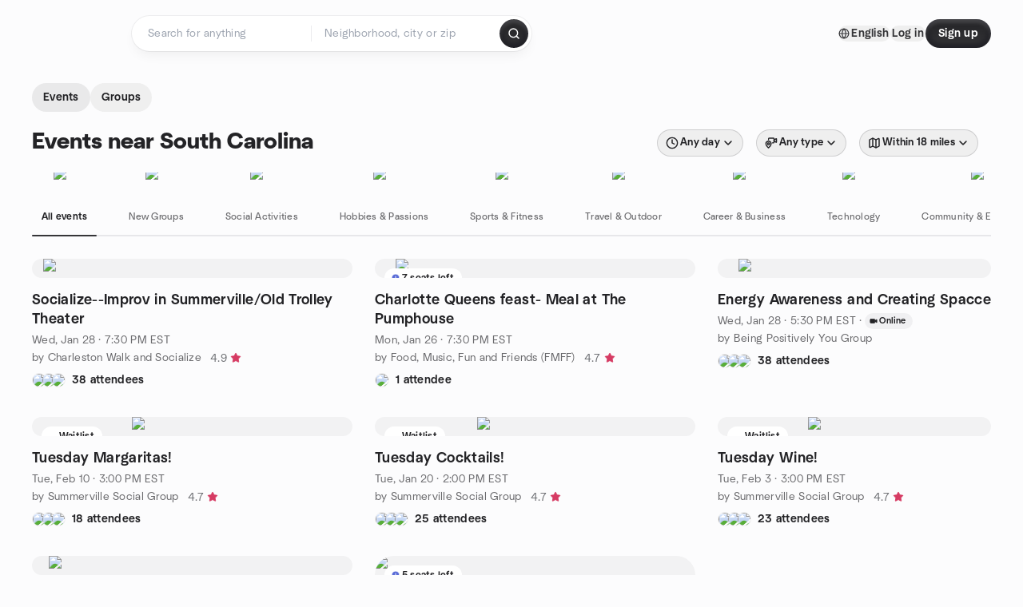

--- FILE ---
content_type: text/html; charset=utf-8
request_url: https://www.meetup.com/find/us--south-carolina/
body_size: 30050
content:
<!DOCTYPE html><html lang="en-US"><head><meta charSet="utf-8"/><style data-fullcalendar="true"></style><meta name="viewport" content="width=device-width, initial-scale=1"/><meta http-equiv="Content-Type" content="text/html; charset=UTF-8"/><meta name="service" content="web-next"/><meta name="X-Location" content="east"/><meta name="X-Build-Version" content="8980e668d2170e6e8625f6c33d0960de77d5faa9"/><link rel="preload" as="script" href="https://apps.rokt.com/wsdk/integrations/launcher.js"/><link rel="icon" href="https://secure.meetupstatic.com/next/images/favicon.ico" type="image/x-icon" sizes="any"/><link rel="shortcut icon" href="https://secure.meetupstatic.com/next/images/favicon.ico"/><link rel="apple-touch-icon" sizes="120x120" href="https://secure.meetupstatic.com/next/images/general/m_redesign_120x120.png"/><link rel="apple-touch-icon" sizes="152x152" href="https://secure.meetupstatic.com/next/images/general/m_redesign_152x152.png"/><link rel="apple-touch-icon" sizes="167x167" href="https://secure.meetupstatic.com/next/images/general/m_redesign_167x167.png"/><link rel="shortcut icon" sizes="128x128" href="https://secure.meetupstatic.com/next/images/general/m_redesign_128x128.png"/><link rel="shortcut icon" sizes="196x196" href="https://secure.meetupstatic.com/next/images/general/m_redesign_196x196.png"/><link rel="preload" href="/_next/static/media/Graphik-Regular.7c14ed95.woff2" as="font" type="font/woff2" crossorigin="true"/><link rel="preload" href="/_next/static/media/Graphik-Bold.9ca67fd8.woff2" as="font" type="font/woff2" crossorigin="true"/><link rel="preload" href="/_next/static/media/Graphik-Semibold.0c4bd776.woff2" as="font" type="font/woff2" crossorigin="true"/><link rel="preload" href="/_next/static/media/Graphik-Medium.4251d5ac.woff2" as="font" type="font/woff2" crossorigin="true"/><link rel="preload" href="/_next/static/media/NeuSans-Regular.1ca3b39b.woff2" as="font" type="font/woff2" crossorigin="anonymous"/><link rel="preload" href="/_next/static/media/NeuSans-Medium.7b11edcf.woff2" as="font" type="font/woff2" crossorigin="anonymous"/><link rel="preload" href="/_next/static/media/NeuSans-Bold.5c45f750.woff2" as="font" type="font/woff2" crossorigin="anonymous"/><link rel="preload" href="/_next/static/media/NeuSans-Book.27256a60.woff2" as="font" type="font/woff2" crossorigin="anonymous"/><link rel="preload" href="/_next/static/media/Grandstander/Grandstander-SemiBold.ttf" as="font" type="font/truetype" crossorigin="anonymous"/><script type="text/javascript" src="//script.crazyegg.com/pages/scripts/0118/4627.js" async=""></script><link rel="preload" href="https://www.facebook.com/tr?id=792405807634160&amp;ev=PageView&amp;noscript=1" as="image" fetchpriority="high"/><script type="application/ld+json">{"@type":"Organization","@context":"https://schema.org","url":"https://www.meetup.com/find/us--south-carolina/","name":"Meetup","logo":"https://secure.meetupstatic.com/next/images/general/m_redesign_630x630.png","sameAs":["https://www.facebook.com/meetup/","https://twitter.com/Meetup/","https://www.youtube.com/meetup","https://www.instagram.com/meetup/"]}</script><title>Find Events &amp; Groups in South Carolina</title><meta name="description" content="Find groups in South Carolina to connect with people who share your interests. Join now to attend online or in person events."/><meta property="fb:app_id" content="2403839689"/><meta property="og:site_name" content="Meetup"/><meta property="og:type" content="article"/><meta property="og:title" content="Find Events &amp; Groups in South Carolina"/><meta property="og:description" content="Find groups in South Carolina to connect with people who share your interests. Join now to attend online or in person events."/><meta property="og:url" content="https://www.meetup.com/find/us--south-carolina/"/><meta property="og:image" content="https://secure.meetupstatic.com/next/images/shared/meetup-flyer.png"/><meta property="al:android:app_name" content="Meetup"/><meta property="al:android:package" content="com.meetup"/><meta property="al:ios:app_store_id" content="375990038"/><meta property="al:ios:app_name" content="Meetup"/><meta property="al:web:should_fallback" content="true"/><meta property="al:android:url" content="meetup://"/><meta property="al:ios:url" content="meetup://"/><meta property="al:web:url" content="https://www.meetup.com/"/><meta property="twitter:card" content="summary_large_image"/><meta property="twitter:site" content="@meetup"/><meta property="twitter:image" content="https://secure.meetupstatic.com/next/images/shared/meetup-flyer.png"/><meta property="twitter:description" content="Find groups in South Carolina to connect with people who share your interests. Join now to attend online or in person events."/><meta property="twitter:app:id:iphone" content="375990038"/><meta property="twitter:app:name:iphone" content="Meetup"/><meta property="twitter:app:id:ipad" content="375990038"/><meta property="twitter:app:name:ipad" content="Meetup"/><meta property="twitter:app:id:googleplay" content="com.meetup"/><meta property="twitter:app:name:googleplay" content="Meetup"/><meta name="robots" content="index, follow"/><link rel="canonical" href="https://www.meetup.com/find/us--south-carolina/"/><link rel="preconnect" href="https://secure.meetupstatic.com"/><link rel="dns-prefetch" href="https://secure.meetupstatic.com"/><link rel="preconnect" href="https://secure-content.meetupstatic.com"/><link rel="dns-prefetch" href="https://secure-content.meetupstatic.com"/><link rel="preconnect" href="https://www.googletagmanager.com"/><link rel="dns-prefetch" href="https://www.googletagmanager.com"/><script type="application/ld+json">[{"@context":"https://schema.org","@type":"Event","name":"Socialize--Improv in Summerville/Old Trolley Theater","url":"https://www.meetup.com/mount-pleasant-beach-meetup-group/events/312625306/","description":"Improv show outing for walkers: join our walking group with Lynne and Jill, meet for pre-show drinks/dinner, and attend the show.","startDate":"2026-01-29T00:30:00.000Z","endDate":"","eventStatus":"https://schema.org/EventScheduled","image":"/images/fallbacks/redesign/group-cover-4-square.webp","eventAttendanceMode":"https://schema.org/OfflineEventAttendanceMode","location":{"@type":"Place","name":"Old Trolley Theater","address":{"@type":"PostalAddress","addressLocality":"Summerville","addressRegion":"SC","addressCountry":"us","streetAddress":"102 Trolley Rd, Summerville, SC"}},"organizer":{"@type":"Organization","name":"Charleston  Walk and Socialize","url":"https://www.meetup.com/mount-pleasant-beach-meetup-group/"},"performer":"Charleston  Walk and Socialize"},{"@context":"https://schema.org","@type":"Event","name":"Charlotte Queens feast- Meal at The Pumphouse ","url":"https://www.meetup.com/foodmusicfunandfriends/events/312792684/","description":"Restaurant Week dining event offering a multi-course menu for diners seeking budget-friendly meals; attendees select from options for each course.","startDate":"2026-01-27T00:30:00.000Z","endDate":"","eventStatus":"https://schema.org/EventScheduled","image":"/images/fallbacks/redesign/group-cover-5-square.webp","eventAttendanceMode":"https://schema.org/OfflineEventAttendanceMode","location":{"@type":"Place","name":"The Pump House","address":{"@type":"PostalAddress","addressLocality":"Rock Hill","addressRegion":"SC","addressCountry":"US","streetAddress":"575 Herrons Ferry Road, Rock Hill, SC"}},"organizer":{"@type":"Organization","name":"Food, Music, Fun and Friends (FMFF)","url":"https://www.meetup.com/foodmusicfunandfriends/"},"performer":"Food, Music, Fun and Friends (FMFF)"},{"@context":"https://schema.org","@type":"Event","name":"Energy Awareness and Creating Spacce","url":"https://www.meetup.com/being-positively-you-group/events/312690559/","description":"An online, free mini workshop for individuals seeking energy awareness to identify energy drains and boosts, and learn to set boundaries with practical tools.","startDate":"2026-01-28T22:30:00.000Z","endDate":"","eventStatus":"https://schema.org/EventScheduled","image":"/images/fallbacks/redesign/group-cover-5-square.webp","eventAttendanceMode":"https://schema.org/OnlineEventAttendanceMode","location":{"@type":"VirtualLocation","url":"https://www.meetup.com/being-positively-you-group/events/312690559/"},"organizer":{"@type":"Organization","name":"Being Positively You Group","url":"https://www.meetup.com/being-positively-you-group/"},"performer":"Being Positively You Group"},{"@context":"https://schema.org","@type":"Event","name":"Tuesday Margaritas!","url":"https://www.meetup.com/summerville-social-group/events/312646591/","description":"Casual in-person happy hour for friends to unwind and enjoy margaritas at a top Mexican restaurant.","startDate":"2026-02-10T20:00:00.000Z","endDate":"","eventStatus":"https://schema.org/EventScheduled","image":"/images/fallbacks/redesign/group-cover-2-square.webp","eventAttendanceMode":"https://schema.org/OfflineEventAttendanceMode","location":{"@type":"Place","name":"El Patron Mexican Grill","address":{"@type":"PostalAddress","addressLocality":"Summerville","addressRegion":"SC","addressCountry":"US","streetAddress":"114 Holiday Dr.,, Summerville, SC"}},"organizer":{"@type":"Organization","name":"Summerville Social Group","url":"https://www.meetup.com/summerville-social-group/"},"performer":"Summerville Social Group"},{"@context":"https://schema.org","@type":"Event","name":"Tuesday Cocktails!","url":"https://www.meetup.com/summerville-social-group/events/310608758/","description":"Casual, in-person social for adults to enjoy cocktails or wine and a meal with friends during Golden Hour.","startDate":"2026-01-20T19:00:00.000Z","endDate":"","eventStatus":"https://schema.org/EventScheduled","image":"/images/fallbacks/redesign/group-cover-2-square.webp","eventAttendanceMode":"https://schema.org/OfflineEventAttendanceMode","location":{"@type":"Place","name":"La Rustica - on Magnolia","address":{"@type":"PostalAddress","addressLocality":"Summerville","addressRegion":"SC","addressCountry":"us","streetAddress":"315 N Magnolia St, Summerville, SC"}},"organizer":{"@type":"Organization","name":"Summerville Social Group","url":"https://www.meetup.com/summerville-social-group/"},"performer":"Summerville Social Group"},{"@context":"https://schema.org","@type":"Event","name":"Tuesday Wine!","url":"https://www.meetup.com/summerville-social-group/events/312646531/","description":"Casual in-person wine tasting, a special early session, for a small group of friends, exploring wines from around the world and enjoying beer and charcuterie.","startDate":"2026-02-03T20:00:00.000Z","endDate":"","eventStatus":"https://schema.org/EventScheduled","image":"/images/fallbacks/redesign/group-cover-2-square.webp","eventAttendanceMode":"https://schema.org/OfflineEventAttendanceMode","location":{"@type":"Place","name":"Accent on Wine","address":{"@type":"PostalAddress","addressLocality":"Summerville","addressRegion":"SC","addressCountry":"us","streetAddress":"132 S Main Street, Summerville, SC"}},"organizer":{"@type":"Organization","name":"Summerville Social Group","url":"https://www.meetup.com/summerville-social-group/"},"performer":"Summerville Social Group"},{"@context":"https://schema.org","@type":"Event","name":"Live Podcast with Charlotte’s Top Business Owner","url":"https://www.meetup.com/business-builders-charlotte-and-beyond/events/312863479/","description":"Online live podcast for service-based business owners to learn seven-figure growth strategies from Laura Workman, with actionable steps to scale and systemize.","startDate":"2026-01-26T17:00:00.000Z","endDate":"","eventStatus":"https://schema.org/EventScheduled","image":"/images/fallbacks/redesign/group-cover-2-square.webp","eventAttendanceMode":"https://schema.org/OnlineEventAttendanceMode","location":{"@type":"VirtualLocation","url":"https://www.meetup.com/business-builders-charlotte-and-beyond/events/312863479/"},"organizer":{"@type":"Organization","name":"Charlotte Business Builders Networking Group","url":"https://www.meetup.com/business-builders-charlotte-and-beyond/"},"performer":"Charlotte Business Builders Networking Group"},{"@context":"https://schema.org","@type":"Event","name":"Pickleball Open Play w/ Bouncecraft! @ Beatty Park (All Levels)","url":"https://www.meetup.com/charlotte-pickleball/events/312718371/","description":"Casual weekly pickleball open play for all levels to get quality reps in a relaxed, organized setting.","startDate":"2026-01-20T00:00:00.000Z","endDate":"","eventStatus":"https://schema.org/EventScheduled","image":"/images/fallbacks/redesign/group-cover-2-square.webp","eventAttendanceMode":"https://schema.org/OfflineEventAttendanceMode","location":{"@type":"Place","name":"Colonel Francis Beatty Park","address":{"@type":"PostalAddress","addressLocality":"Matthews","addressRegion":"NC","addressCountry":"US","streetAddress":"4330 Weddington Rd, Matthews, NC"}},"organizer":{"@type":"Organization","name":"Charlotte Pickleball Meetup Group","url":"https://www.meetup.com/charlotte-pickleball/"},"performer":"Charlotte Pickleball Meetup Group"},{"@context":"https://schema.org","@type":"Event","name":"Singles Event: Hobo's Fort Mill & Axe Throwing","url":"https://www.meetup.com/meetup-group-erljfsqn/events/312899232/","description":"**Join us for the ultimate Fort Mill 40s, 50s, and 60s singles night. We’re hitting up Hobo’s (6pm) for legendary burgers followed by some friendly competition at Craft Axe Throwing (7:15pm). Whether you're just looking for friends or maybe more, ditch the apps and grab an axe! 🪓✨ Note: We'll each do our own separate checks at Hobo's, however, the ticket/event fee includes one and a half hours of axe and ninja star throwing! No worries if you haven’t “axed” before, it’s easy and fun.**\n**Tickets: if you text me, I will send you my QR code so tickets will not have an added fee. Please text: \"AXE\" and your name to my number: (434)993-8383. 100% refund if you get tickets through the QR code as long as cancellation takes place 48 hours before the event starts.**\nHobo's Address: 213 Main St. Fort Mill, SC - -Craft Axe Throwing's Address: 112 Academy Street, Fort Mill SC 29715","startDate":"2026-01-23T23:00:00.000Z","endDate":"","eventStatus":"https://schema.org/EventScheduled","image":"/images/fallbacks/redesign/group-cover-3-square.webp","eventAttendanceMode":"https://schema.org/OfflineEventAttendanceMode","location":{"@type":"Place","address":{"@type":"PostalAddress","addressLocality":"","addressRegion":"","addressCountry":""}},"organizer":{"@type":"Organization","name":"IRL Events:  Have fun while meeting new FRIENDS","url":"https://www.meetup.com/meetup-group-erljfsqn/"},"performer":"IRL Events:  Have fun while meeting new FRIENDS"},{"@context":"https://schema.org","@type":"Event","name":"Brokerage Breakdown - The Modern Brokerage for Forward Thinking Agents","url":"https://www.meetup.com/charlotte-wholesaling-houses-meetup/events/312929978/","description":"\\- A Brokerage Built for Agents\\, By Agents\\! \\-\n\nTired of the same old brokerage model? We’re shaking things up! Our approach puts agents first—delivering next-level technology, unbeatable support, and real opportunities to grow.\n\nThis isn’t just another brokerage; it’s a true partnership designed to help you thrive. Whether you’re actively exploring a new brokerage or just curious about what’s possible, join us this Friday and discover how the Agent Impact Group can take your real estate business to the next level.\n\n\\- Find out what makes us different—you won’t want to miss this\\!","startDate":"2026-01-23T16:00:00.000Z","endDate":"","eventStatus":"https://schema.org/EventScheduled","image":"/images/fallbacks/redesign/group-cover-3-square.webp","eventAttendanceMode":"https://schema.org/OnlineEventAttendanceMode","location":{"@type":"VirtualLocation","url":"https://www.meetup.com/charlotte-wholesaling-houses-meetup/events/312929978/"},"organizer":{"@type":"Organization","name":"Charlotte Wholesaling Houses","url":"https://www.meetup.com/charlotte-wholesaling-houses-meetup/"},"performer":"Charlotte Wholesaling Houses"},{"@context":"https://schema.org","@type":"Event","name":"BNI Business Links Networking Meeting | Let Us Grow Your Business Referrals!","url":"https://www.meetup.com/business-links-bni/events/311219575/","description":"BNI networking meeting for business professionals to grow referrals; expand your network by about 35 new contacts.","startDate":"2026-01-22T13:00:00.000Z","endDate":"","eventStatus":"https://schema.org/EventScheduled","image":"/images/fallbacks/redesign/group-cover-2-square.webp","eventAttendanceMode":"https://schema.org/OfflineEventAttendanceMode","location":{"@type":"Place","name":"9106 Bryant Farms Rd","address":{"@type":"PostalAddress","addressLocality":"Charlotte","addressRegion":"NC","addressCountry":"us","streetAddress":"9106 Bryant Farms Rd, Charlotte, NC"}},"organizer":{"@type":"Organization","name":"Business Links BNI","url":"https://www.meetup.com/business-links-bni/"},"performer":"Business Links BNI"}]</script><link rel="preload" href="https://secure.meetupstatic.com/photos/event/9/9/2/2/highres_531999202.jpeg" as="image" fetchpriority="high"/><link rel="preload" href="https://secure.meetupstatic.com/photos/event/2/a/1/1/highres_529150769.jpeg" as="image" fetchpriority="high"/><link rel="preload" href="https://secure.meetupstatic.com/photos/event/a/1/d/6/highres_532061430.jpeg" as="image" fetchpriority="high"/><link rel="preload" href="https://secure.meetupstatic.com/photos/event/c/4/1/9/highres_524810201.jpeg" as="image" fetchpriority="high"/><link rel="preload" href="https://secure.meetupstatic.com/photos/event/8/7/f/2/highres_522514802.jpeg" as="image" fetchpriority="high"/><link rel="preload" href="https://secure.meetupstatic.com/photos/event/8/9/5/7/highres_522515159.jpeg" as="image" fetchpriority="high"/><link rel="preload" href="https://secure.meetupstatic.com/photos/event/8/e/2/0/highres_532236384.jpeg" as="image" fetchpriority="high"/><link rel="preload" href="https://secure.meetupstatic.com/photos/event/3/c/e/3/highres_532035587.jpeg" as="image" fetchpriority="high"/><meta name="next-head-count" content="71"/><meta name="next_csrf" content="9a32ae4e-cbd9-456c-bdec-73119cee6545"/><link rel="preconnect" href="https://fonts.googleapis.com"/><link rel="preconnect" href="https://fonts.gstatic.com" crossorigin="anonymous"/><link rel="stylesheet" data-href="https://fonts.googleapis.com/css2?family=Gloria+Hallelujah&amp;display=swap"/><script src="https://accounts.google.com/gsi/client" async="" defer=""></script><link data-next-font="" rel="preconnect" href="/" crossorigin="anonymous"/><link rel="preload" href="/_next/static/css/3c5cfe467648b41a.css" as="style"/><link rel="stylesheet" href="/_next/static/css/3c5cfe467648b41a.css" data-n-g=""/><link rel="preload" href="/_next/static/css/463ddba2d21cb19c.css" as="style"/><link rel="stylesheet" href="/_next/static/css/463ddba2d21cb19c.css" data-n-p=""/><noscript data-n-css=""></noscript><script defer="" nomodule="" src="/_next/static/chunks/polyfills-c67a75d1b6f99dc8.js"></script><script src="/_next/static/chunks/webpack-1a8d1aeda57b8cae.js" defer=""></script><script src="/_next/static/chunks/framework-431a1bc2254e8974.js" defer=""></script><script src="/_next/static/chunks/main-af3146485c9784d4.js" defer=""></script><script src="/_next/static/chunks/pages/_app-28438ceef34b731a.js" defer=""></script><script src="/_next/static/chunks/75326-6ff682543f5fe5ef.js" defer=""></script><script src="/_next/static/chunks/87720-62ffe5347ec9669b.js" defer=""></script><script src="/_next/static/chunks/55423-85970085daef8938.js" defer=""></script><script src="/_next/static/chunks/92249-cdd1f7225e77e680.js" defer=""></script><script src="/_next/static/chunks/9640-48e4729556451d97.js" defer=""></script><script src="/_next/static/chunks/52667-c3b96fa3d7a8d400.js" defer=""></script><script src="/_next/static/chunks/43949-9c10d5e70b42d7b1.js" defer=""></script><script src="/_next/static/chunks/18230-0bcd161050a2d3cb.js" defer=""></script><script src="/_next/static/chunks/22167-815bbe5b9bec0d4d.js" defer=""></script><script src="/_next/static/chunks/92270-0346364d97efbf56.js" defer=""></script><script src="/_next/static/chunks/38035-ebb029e5ec5dc8b3.js" defer=""></script><script src="/_next/static/chunks/26146-df7798217632531c.js" defer=""></script><script src="/_next/static/chunks/56332-ead8ae9234c04ad2.js" defer=""></script><script src="/_next/static/chunks/44962-f1675afd002b6d7a.js" defer=""></script><script src="/_next/static/chunks/51138-8176fbcde56186b3.js" defer=""></script><script src="/_next/static/chunks/44420-919d4cd916acc736.js" defer=""></script><script src="/_next/static/chunks/81875-6c68c0af41a9b426.js" defer=""></script><script src="/_next/static/chunks/17550-10ab759762053f87.js" defer=""></script><script src="/_next/static/chunks/98725-7a2d3e0d991b7ecd.js" defer=""></script><script src="/_next/static/chunks/93022-ae22d3303a29c7f1.js" defer=""></script><script src="/_next/static/chunks/13270-a05ebd8b011f622d.js" defer=""></script><script src="/_next/static/chunks/14469-af1676ed7ed1c973.js" defer=""></script><script src="/_next/static/chunks/47282-8b2d32906426c00a.js" defer=""></script><script src="/_next/static/chunks/1705-24413e8c274f5824.js" defer=""></script><script src="/_next/static/chunks/25354-52785d84dc484d37.js" defer=""></script><script src="/_next/static/chunks/pages/find/%5Bcity%5D-32baaa6a8c93b7df.js" defer=""></script><script src="/_next/static/8980e668d2170e6e8625f6c33d0960de77d5faa9/_buildManifest.js" defer=""></script><script src="/_next/static/8980e668d2170e6e8625f6c33d0960de77d5faa9/_ssgManifest.js" defer=""></script><link rel="stylesheet" href="https://fonts.googleapis.com/css2?family=Gloria+Hallelujah&display=swap"/></head><body class="font-body antialiased"><script>0</script><div id="__next"><noscript><img alt="" fetchpriority="high" width="1" height="1" decoding="async" data-nimg="1" style="color:transparent;display:none" src="https://www.facebook.com/tr?id=792405807634160&amp;ev=PageView&amp;noscript=1"/></noscript><noscript id="google-tag-manager"><iframe title="gtm" src="https://www.googletagmanager.com/ns.html?id=GTM-T2LNGD" height="0" width="0" style="display:none;visibility:hidden"></iframe></noscript> <!-- --> <div role="status" aria-live="polite" class="sr-only"></div><section aria-label="Notifications alt+T" tabindex="-1" aria-live="polite" aria-relevant="additions text" aria-atomic="false"></section><div class=""><a class="text-viridian focus:p-2 bg-white c1r8us06" href="#main">Skip to content</a><div id="a11y-announcement"></div><div class="flex min-h-screen flex-col" id="page" data-event-category="Find - Event Search"><header id="app-header" class="top-0 z-50 sticky mb-ds2-40 xs:mb-0" style="background-color:var(--background-color)" data-event-label="Header"><div class="peer relative z-50 flex items-center justify-between rounded-b-ds2-24 rounded-t-none px-ds2-40 pb-ds2-16 pt-ds2-20 has-[input:focus]:bg-ds2-surface-fill-primary-enabled"><div class="group flex w-full items-center gap-ds2-32 self-stretch"><div class="flex flex-1 items-center gap-ds2-48"><div class="relative shrink-0"><div class="peer transition-opacity duration-300 hover:opacity-0"><a class="hover:no-underline" href="https://www.meetup.com/"><div style="color:#FF4A79;width:125px;height:34px"></div></a></div><div class="pointer-events-none absolute inset-0 z-0 flex items-center justify-center opacity-0 transition-opacity duration-300 peer-hover:opacity-100"><button class="inline-flex items-center justify-center rounded-ds2-max max-w-full relative select-none data-[disabled=false]:active:scale-98 transition-all duration-150 before:absolute before:rounded-ds2-max before:z-0 before:opacity-0 data-[disabled=false]:hover:before:opacity-100 before:transition-opacity before:duration-150 data-[disabled=true]:cursor-not-allowed data-[disabled=true]:pointer-events-none hover:no-underline text-ds2-text_button-content-fill-secondary-enabled hover:text-ds2-text_button-content-fill-secondary-hover before:bg-ds2-text_button-base-fill-shared-hover data-[disabled=true]:text-ds2-text_button-content-fill-secondary-disabled gap-ds2-6 ds2-m16 before:-inset-x-ds2-12 before:-inset-y-ds2-6 pointer-events-none" type="button" data-disabled="false"><span class="relative z-10 flex min-w-0 max-w-full items-center justify-center" style="gap:inherit"><span class="relative z-10 flex min-w-0 max-w-full items-center justify-center truncate" style="gap:inherit"><svg xmlns="http://www.w3.org/2000/svg" width="16" height="16" viewBox="0 0 24 24" fill="none" stroke="currentColor" stroke-width="2.146625258399798" stroke-linecap="round" stroke-linejoin="round" class="lucide lucide-house flex-shrink-0" aria-hidden="true"><path d="M15 21v-8a1 1 0 0 0-1-1h-4a1 1 0 0 0-1 1v8"></path><path d="M3 10a2 2 0 0 1 .709-1.528l7-5.999a2 2 0 0 1 2.582 0l7 5.999A2 2 0 0 1 21 10v9a2 2 0 0 1-2 2H5a2 2 0 0 1-2-2z"></path></svg><span class="min-w-0 max-w-full truncate px-ds2-2">Homepage</span></span></span></button></div></div><form id="search-form" class="flex-1 outline-none w-full max-w-[500px] transition-all duration-150 has-[input:focus]:max-w-[600px]"><div class="flex gap-ds2-2 rounded-full bg-ds2-main_search_input-base-fill-primary-enabled p-ds2-4 shadow-ds2-shadow-main-search-input-base-primary-enabled has-[:focus]:bg-ds2-main_search_input-base-fill-primary-active has-[:focus]:shadow-none"><div class="group/locationInputContainer relative flex flex-1 rounded-full py-ds2-8 pl-ds2-16 hover:bg-ds2-main_search_input-base-fill-secondary-hover has-[:focus]:bg-ds2-main_search_input-base-fill-secondary-active has-[:focus]:shadow-ds2-shadow-main-search-input-base-secondary-active" data-event-category="Top Nav - Search"><input id="keyword-bar-in-search" name="keywords" placeholder="Search for anything" aria-label="Search for anything" autoComplete="on" class="placeholder:text-ds2-input-text-field-fill-enabled ds2-r14 w-0 flex-1 appearance-none truncate border-r border-ds2-surface-stroke-secondary-enabled bg-transparent outline-none placeholder:ds2-r14 hover:border-transparent focus:border-transparent" data-element-name="keyword-bar-in-search" data-event-label="Keyword search" value=""/><input id="hidden-location-search-submit" data-testid="hidden-location-search-submit" type="submit" class="sr-only absolute -left-[384px] sm:hidden" value="Submit"/><button class="items-center justify-center rounded-full transition-all select-none after:absolute after:-inset-ds2-6 after:rounded-full after:transition-all disabled:after:bg-transparent disabled:active:scale-100 active:scale-92 hover:after:bg-ds2-icon_button-base-fill-tertiary-hover absolute top-1/2 -translate-y-1/2 right-[10px] opacity-0 group-has-[input:focus]/locationInputContainer:opacity-100 hidden" type="button" data-disabled="false"><svg xmlns="http://www.w3.org/2000/svg" width="16" height="16" viewBox="0 0 24 24" fill="none" stroke="currentColor" stroke-width="1.6099689437998486" stroke-linecap="round" stroke-linejoin="round" class="lucide lucide-x text-ds2-icon_button-icon-fill-tertiary-enabled hover:text-ds2-icon_button-icon-fill-tertiary-hover" aria-hidden="true"><path d="M18 6 6 18"></path><path d="m6 6 12 12"></path></svg></button></div><div class="relative flex flex-1 rounded-full py-ds2-8 pl-ds2-16 hover:bg-ds2-main_search_input-base-fill-secondary-hover has-[:focus]:bg-ds2-main_search_input-base-fill-secondary-active has-[:focus]:shadow-ds2-shadow-main-search-input-base-secondary-active"><div class="group/eventsInputContainer relative flex w-full" data-testid="SearchTypeahead" role="combobox" aria-haspopup="listbox" aria-owns="location-bar-in-search-menu" aria-expanded="false"><input tabindex="0" placeholder="Neighborhood, city or zip" aria-label="Search for location by city or zip code" data-element-name="header-search" data-event-label="Location search" aria-expanded="false" aria-autocomplete="list" aria-controls="location-bar-in-search-menu" data-event-category="header" role="combobox" class="placeholder:text-ds2-input-text-field-fill-enabled ds2-r14 w-0 flex-1 appearance-none bg-transparent outline-none placeholder:ds2-r14 truncate" id="location-bar-in-search" aria-labelledby="location-bar-in-search-label" autoComplete="off" value=""/></div></div><div class="flex items-center self-stretch pl-[14px]"><button class="inline-flex items-center justify-center rounded-ds2-max max-w-full min-w-0 select-none data-[disabled=false]:active:scale-98 data-[disabled=true]:cursor-not-allowed data-[disabled=true]:pointer-events-none hover:no-underline relative text-ds2-button-content-fill-primary-enabled data-[disabled=false]:bg-ds2-button-base-fill-primary-enabled shadow-ds2-shadow-button-base-primary-enabled hover:shadow-ds2-shadow-button-base-primary-hover active:shadow-ds2-shadow-button-base-primary-pressed data-[disabled=true]:text-ds2-button-content-fill-primary-disabled data-[disabled=true]:bg-ds2-button-base-fill-primary-disabled data-[disabled=true]:shadow-ds2-shadow-button-base-primary-disabled transition-all duration-150 before:absolute before:inset-0 before:z-0 before:bg-ds2-button-base-fill-primary-hover before:shadow-ds2-shadow-button-base-primary-hover before:rounded-ds2-max before:opacity-0 before:transition-opacity before:duration-150 data-[disabled=false]:hover:before:opacity-100 after:absolute after:inset-0 after:z-0 after:bg-ds2-button-base-fill-primary-pressed after:shadow-ds2-shadow-button-base-primary-pressed after:rounded-ds2-max after:opacity-0 after:transition-opacity after:duration-150 data-[disabled=false]:active:after:opacity-100 gap-ds2-8 ds2-m14 p-ds2-10" id="location-search-submit" data-testid="location-search-submit" aria-label="Search events..." data-element-name="header-searchBarButton" data-event-label="Search submit" type="submit" data-disabled="false"><span class="relative z-10 flex min-w-0 max-w-full items-center justify-center overflow-hidden" style="gap:inherit"><span class="flex min-w-0 max-w-full items-center justify-center overflow-hidden" style="gap:inherit"><svg xmlns="http://www.w3.org/2000/svg" width="16" height="16" viewBox="0 0 24 24" fill="none" stroke="currentColor" stroke-width="2.146625258399798" stroke-linecap="round" stroke-linejoin="round" class="lucide lucide-search shrink-0" aria-hidden="true"><path d="m21 21-4.34-4.34"></path><circle cx="11" cy="11" r="8"></circle></svg></span></span></button></div></div></form></div><div class="flex items-center gap-ds2-40"><div class="flex items-center gap-ds2-20"><div data-event-category="Top Nav - Language" class="flex items-center"><button class="inline-flex items-center justify-center rounded-ds2-max max-w-full relative select-none data-[disabled=false]:active:scale-98 transition-all duration-150 before:absolute before:rounded-ds2-max before:z-0 before:opacity-0 data-[disabled=false]:hover:before:opacity-100 before:transition-opacity before:duration-150 data-[disabled=true]:cursor-not-allowed data-[disabled=true]:pointer-events-none hover:no-underline text-ds2-text_button-content-fill-primary-enabled hover:text-ds2-text_button-content-fill-primary-hover before:bg-ds2-text_button-base-fill-shared-hover data-[disabled=true]:text-ds2-text_button-content-fill-primary-disabled gap-ds2-4 ds2-m14 before:-inset-x-ds2-10 before:-inset-y-ds2-4" data-testid="language-selector" data-event-label="Language selection" type="button" data-disabled="false"><span class="relative z-10 flex min-w-0 max-w-full items-center justify-center" style="gap:inherit"><span class="relative z-10 flex min-w-0 max-w-full items-center justify-center truncate" style="gap:inherit"><svg xmlns="http://www.w3.org/2000/svg" width="14" height="14" viewBox="0 0 24 24" fill="none" stroke="currentColor" stroke-width="2.007984063681781" stroke-linecap="round" stroke-linejoin="round" class="lucide lucide-globe flex-shrink-0" aria-hidden="true"><circle cx="12" cy="12" r="10"></circle><path d="M12 2a14.5 14.5 0 0 0 0 20 14.5 14.5 0 0 0 0-20"></path><path d="M2 12h20"></path></svg><span class="min-w-0 max-w-full truncate px-ds2-2">English</span></span></span></button></div><div class="flex items-center gap-ds2-20"><button class="inline-flex items-center justify-center rounded-ds2-max max-w-full relative select-none data-[disabled=false]:active:scale-98 transition-all duration-150 before:absolute before:rounded-ds2-max before:z-0 before:opacity-0 data-[disabled=false]:hover:before:opacity-100 before:transition-opacity before:duration-150 data-[disabled=true]:cursor-not-allowed data-[disabled=true]:pointer-events-none hover:no-underline text-ds2-text_button-content-fill-primary-enabled hover:text-ds2-text_button-content-fill-primary-hover before:bg-ds2-text_button-base-fill-shared-hover data-[disabled=true]:text-ds2-text_button-content-fill-primary-disabled gap-ds2-4 ds2-m14 before:-inset-x-ds2-10 before:-inset-y-ds2-4" data-testid="login-link" data-event-label="Log in" data-element-name="header-loginLink" type="button" data-disabled="false"><span class="relative z-10 flex min-w-0 max-w-full items-center justify-center" style="gap:inherit"><span class="relative z-10 flex min-w-0 max-w-full items-center justify-center truncate" style="gap:inherit"><span class="min-w-0 max-w-full truncate px-ds2-2">Log in</span></span></span></button><button class="inline-flex items-center justify-center rounded-ds2-max max-w-full min-w-0 select-none data-[disabled=false]:active:scale-98 data-[disabled=true]:cursor-not-allowed data-[disabled=true]:pointer-events-none hover:no-underline relative text-ds2-button-content-fill-primary-enabled data-[disabled=false]:bg-ds2-button-base-fill-primary-enabled shadow-ds2-shadow-button-base-primary-enabled hover:shadow-ds2-shadow-button-base-primary-hover active:shadow-ds2-shadow-button-base-primary-pressed data-[disabled=true]:text-ds2-button-content-fill-primary-disabled data-[disabled=true]:bg-ds2-button-base-fill-primary-disabled data-[disabled=true]:shadow-ds2-shadow-button-base-primary-disabled transition-all duration-150 before:absolute before:inset-0 before:z-0 before:bg-ds2-button-base-fill-primary-hover before:shadow-ds2-shadow-button-base-primary-hover before:rounded-ds2-max before:opacity-0 before:transition-opacity before:duration-150 data-[disabled=false]:hover:before:opacity-100 after:absolute after:inset-0 after:z-0 after:bg-ds2-button-base-fill-primary-pressed after:shadow-ds2-shadow-button-base-primary-pressed after:rounded-ds2-max after:opacity-0 after:transition-opacity after:duration-150 data-[disabled=false]:active:after:opacity-100 gap-ds2-8 ds2-m14 px-ds2-16 py-ds2-8" data-testid="register-link" data-event-label="Sign up" data-element-name="header-registerLink" type="button" data-disabled="false"><span class="relative z-10 flex min-w-0 max-w-full items-center justify-center overflow-hidden" style="gap:inherit"><span class="flex min-w-0 max-w-full items-center justify-center overflow-hidden" style="gap:inherit"><span class="flex min-w-0 max-w-full flex-col items-center justify-center overflow-hidden"><span class="block min-w-0 max-w-full truncate">Sign up</span></span></span></span></button></div></div></div></div></div><div class="pointer-events-none fixed inset-0 z-40 bg-ds2-overlay-fill-quaternary-enabled opacity-0 transition-opacity duration-200 peer-has-[input:focus]:pointer-events-auto peer-has-[input:focus]:opacity-100"></div></header><div class="flex flex-grow flex-col"><main id="main" class="flex flex-col px-ds2-20 md:px-ds2-40"><div class="mb-16 w-full"><div class="z-40 pb-0 pt-1" style="top:0;overflow:visible;background-color:var(--background-color)"><div><div class="overflow-hidden transition-all duration-200 ease-in-out md:pt-ds2-20 max-h-ds2-80 translate-y-0 transform opacity-100"><div class="flex items-center gap-ds2-10"><button class="relative inline-flex items-center justify-center rounded-ds2-max cursor-pointer transition-all duration-300 whitespace-nowrap select-none text-ds2-chip-content-fill-primary-enabled hover:text-ds2-chip-content-fill-primary-hover hover:bg-ds2-chip-base-fill-primary-hover disabled:text-ds2-chip-content-fill-primary-disabled disabled:cursor-not-allowed aria-pressed:text-ds2-chip-content-fill-primary-selected aria-pressed:bg-ds2-chip-base-fill-primary-selected enabled:active:scale-98 gap-ds2-4 px-ds2-12 py-ds2-8 ds2-m14" type="button" aria-pressed="true" id="find-events-tab" data-element-name="searchTab-events" data-testid="EVENTSActiveTab" aria-label="Search for events"><span class="truncate px-ds2-2">Events</span></button><button class="relative inline-flex items-center justify-center rounded-ds2-max cursor-pointer transition-all duration-300 whitespace-nowrap select-none text-ds2-chip-content-fill-primary-enabled hover:text-ds2-chip-content-fill-primary-hover hover:bg-ds2-chip-base-fill-primary-hover disabled:text-ds2-chip-content-fill-primary-disabled disabled:cursor-not-allowed aria-pressed:text-ds2-chip-content-fill-primary-selected aria-pressed:bg-ds2-chip-base-fill-primary-selected enabled:active:scale-98 gap-ds2-4 px-ds2-12 py-ds2-8 ds2-m14" type="button" aria-pressed="false" id="find-groups-tab" data-element-name="searchTab-groups" data-testid="GROUPS" aria-label="Search for groups"><span class="truncate px-ds2-2">Groups</span></button></div></div><div class="overflow-hidden transition-all duration-200 ease-in-out max-h-96 translate-y-0 transform pt-ds2-16 opacity-100 md:pt-ds2-20"><div class="flex flex-col gap-ds2-12 xl:flex-row xl:items-center xl:justify-between xl:gap-ds2-64"><h1 class="ds2-b28 min-w-0 text-ds2-text-fill-primary-enabled">Events near South Carolina</h1><div id="filter-container" class="xl:self-end" style="overflow:visible"><div class="flex items-center gap-ds2-24" style="overflow:visible"><div class="-mr-ds2-16 flex overflow-x-auto pr-ds2-24 no-scrollbar filter-container-scroll md:mr-0 md:overflow-x-visible md:pr-0" style="position:relative;white-space:nowrap;mask-image:none;-webkit-mask-image:none;mask-composite:intersect;-webkit-mask-composite:intersect"><div class="relative mr-ds2-16 inline-block whitespace-normal filter-item"><div class="relative"><div type="button" aria-haspopup="dialog" aria-expanded="false" aria-controls="radix-:R3akmkdsl9lbm:" data-state="closed" data-slot="bottom-sheet-trigger"><button class="relative inline-flex items-center justify-center rounded-ds2-max cursor-pointer transition-all duration-300 whitespace-nowrap select-none text-ds2-chip-content-fill-brand_primary_border-enabled border border-ds2-chip-base-stroke-brand_primary_border-enabled hover:text-ds2-chip-content-fill-brand_primary_border-hover hover:border-ds2-chip-base-stroke-brand_primary_border-hover disabled:text-ds2-chip-content-fill-brand_primary_border-disabled disabled:cursor-not-allowed disabled:border-ds2-chip-base-stroke-brand_primary_border-enabled aria-pressed:text-ds2-chip-content-fill-brand_primary_border-selected aria-pressed:bg-ds2-chip-base-fill-brand_primary_border-selected aria-pressed:border-transparent enabled:active:scale-98 gap-ds2-4 px-ds2-10 py-ds2-6 ds2-m13" type="button" aria-pressed="false" data-testid="RevampedFilterButtonTime" aria-label="Filter by Day"><svg xmlns="http://www.w3.org/2000/svg" width="16" height="16" viewBox="0 0 24 24" fill="none" stroke="currentColor" stroke-width="2.146625258399798" stroke-linecap="round" stroke-linejoin="round" class="lucide lucide-clock shrink-0" aria-hidden="true"><circle cx="12" cy="12" r="10"></circle><polyline points="12 6 12 12 16 14"></polyline></svg><span class="truncate px-ds2-2">Any day</span><svg xmlns="http://www.w3.org/2000/svg" width="16" height="16" viewBox="0 0 24 24" fill="none" stroke="currentColor" stroke-width="2.146625258399798" stroke-linecap="round" stroke-linejoin="round" class="lucide lucide-chevron-down shrink-0" aria-hidden="true"><path d="m6 9 6 6 6-6"></path></svg></button></div></div></div><div class="relative mr-ds2-16 inline-block whitespace-normal filter-item"><button class="relative inline-flex items-center justify-center rounded-ds2-max cursor-pointer transition-all duration-300 whitespace-nowrap select-none text-ds2-chip-content-fill-brand_primary_border-enabled border border-ds2-chip-base-stroke-brand_primary_border-enabled hover:text-ds2-chip-content-fill-brand_primary_border-hover hover:border-ds2-chip-base-stroke-brand_primary_border-hover disabled:text-ds2-chip-content-fill-brand_primary_border-disabled disabled:cursor-not-allowed disabled:border-ds2-chip-base-stroke-brand_primary_border-enabled aria-pressed:text-ds2-chip-content-fill-brand_primary_border-selected aria-pressed:bg-ds2-chip-base-fill-brand_primary_border-selected aria-pressed:border-transparent enabled:active:scale-98 gap-ds2-4 px-ds2-10 py-ds2-6 ds2-m13" type="button" aria-pressed="false" data-testid="RevampedFilterButtonVenue" aria-label="Filter by Venue" aria-haspopup="dialog" aria-expanded="false" aria-controls="radix-:Rekmkdsl9lbm:" data-state="closed" data-slot="bottom-sheet-trigger"><svg xmlns="http://www.w3.org/2000/svg" width="16" height="16" viewBox="0 0 24 24" fill="none" stroke="currentColor" stroke-width="2.146625258399798" stroke-linecap="round" stroke-linejoin="round" class="lucide shrink-0" aria-hidden="true"><path d="M11.757 13.684c0 3.063-3.397 6.253-4.538 7.238a.6.6 0 0 1-.738 0c-1.14-.985-4.538-4.175-4.538-7.238A5 5 0 0 1 6.85 8.777a5 5 0 0 1 4.907 4.907"></path><path d="M14.278 11.844h1.525a1.484 1.484 0 0 0 1.483-1.483V4.428a1.484 1.484 0 0 0-1.483-1.483H8.387a1.484 1.484 0 0 0-1.484 1.483V6.09"></path><path d="m17.287 8.136 3.874 2.583a.37.37 0 0 0 .576-.309V4.331a.4.4 0 0 0-.557-.32l-3.893 2.271"></path><circle cx="6.852" cy="13.684" r="1.84"></circle></svg><span class="truncate px-ds2-2">Any type</span><svg xmlns="http://www.w3.org/2000/svg" width="16" height="16" viewBox="0 0 24 24" fill="none" stroke="currentColor" stroke-width="2.146625258399798" stroke-linecap="round" stroke-linejoin="round" class="lucide lucide-chevron-down shrink-0" aria-hidden="true"><path d="m6 9 6 6 6-6"></path></svg></button></div><div class="relative mr-ds2-16 inline-block whitespace-normal filter-item"><button class="relative inline-flex items-center justify-center rounded-ds2-max cursor-pointer transition-all duration-300 whitespace-nowrap select-none text-ds2-chip-content-fill-brand_primary_border-enabled border border-ds2-chip-base-stroke-brand_primary_border-enabled hover:text-ds2-chip-content-fill-brand_primary_border-hover hover:border-ds2-chip-base-stroke-brand_primary_border-hover disabled:text-ds2-chip-content-fill-brand_primary_border-disabled disabled:cursor-not-allowed disabled:border-ds2-chip-base-stroke-brand_primary_border-enabled aria-pressed:text-ds2-chip-content-fill-brand_primary_border-selected aria-pressed:bg-ds2-chip-base-fill-brand_primary_border-selected aria-pressed:border-transparent enabled:active:scale-98 gap-ds2-4 px-ds2-10 py-ds2-6 ds2-m13" type="button" aria-pressed="false" data-testid="RevampedFilterButtonDistance" aria-label="Filter by Distance" aria-haspopup="dialog" aria-expanded="false" aria-controls="radix-:Rikmkdsl9lbm:" data-state="closed" data-slot="bottom-sheet-trigger"><svg xmlns="http://www.w3.org/2000/svg" width="16" height="16" viewBox="0 0 24 24" fill="none" stroke="currentColor" stroke-width="2.146625258399798" stroke-linecap="round" stroke-linejoin="round" class="lucide lucide-map shrink-0" aria-hidden="true"><path d="M14.106 5.553a2 2 0 0 0 1.788 0l3.659-1.83A1 1 0 0 1 21 4.619v12.764a1 1 0 0 1-.553.894l-4.553 2.277a2 2 0 0 1-1.788 0l-4.212-2.106a2 2 0 0 0-1.788 0l-3.659 1.83A1 1 0 0 1 3 19.381V6.618a1 1 0 0 1 .553-.894l4.553-2.277a2 2 0 0 1 1.788 0z"></path><path d="M15 5.764v15"></path><path d="M9 3.236v15"></path></svg><span class="truncate px-ds2-2">Within 18 miles</span><svg xmlns="http://www.w3.org/2000/svg" width="16" height="16" viewBox="0 0 24 24" fill="none" stroke="currentColor" stroke-width="2.146625258399798" stroke-linecap="round" stroke-linejoin="round" class="lucide lucide-chevron-down shrink-0" aria-hidden="true"><path d="m6 9 6 6 6-6"></path></svg></button></div></div></div></div></div></div><div class="relative mb-ds2-8 pt-ds2-16 md:pt-ds2-20" style="overflow:visible"><div class="flex overflow-x-auto overflow-y-hidden no-scrollbar hide-scrollbar" style="background-color:var(--background-color);mask-image:none;-webkit-mask-image:none;mask-composite:intersect;-webkit-mask-composite:intersect"><div class="flex space-x-ds2-2 border-b-[1.5px] border-ds2-surface-stroke-tertiary-enabled lg:space-x-ds2-28"><div><div class="group relative flex h-[78px] min-w-ds2-64 cursor-pointer flex-col items-center justify-center category-item" data-testid="category-all"><div class="mb-ds2-4 flex size-ds2-28 items-center justify-center"><img alt="sparkle icon" loading="lazy" width="32" height="32" decoding="async" data-nimg="1" class="text-ds2-text-fill-primary-enabled" style="color:transparent" srcSet="https://secure.meetupstatic.com/next/images/complex-icons/branded/sparkle.webp?w=32 1x, https://secure.meetupstatic.com/next/images/complex-icons/branded/sparkle.webp?w=64 2x" src="https://secure.meetupstatic.com/next/images/complex-icons/branded/sparkle.webp?w=64"/></div><div class="flex h-ds2-24 w-full flex-col items-center justify-center"><span class="flex items-center justify-center whitespace-nowrap px-ds2-12 text-center ds2-m12 text-ds2-text-fill-primary-enabled">All events</span></div><div class="absolute bottom-0 left-0 z-10 h-[2px] w-full translate-y-ds2-2 rounded-ds2-max bg-ds2-icon-fill-primary-enabled transition-all duration-200"></div></div></div><div><div class="group relative flex h-[78px] min-w-ds2-64 cursor-pointer flex-col items-center justify-center category-item" data-testid="category--999"><div class="mb-ds2-4 flex size-ds2-28 items-center justify-center"><img alt="people1 icon" loading="lazy" width="32" height="32" decoding="async" data-nimg="1" class="text-ds2-text-fill-tertiary-enabled transition-transform duration-200 group-hover:text-ds2-text-fill-primary-enabled md:group-hover:-translate-y-ds2-4" style="color:transparent" srcSet="https://secure.meetupstatic.com/next/images/complex-icons/branded/people-1.webp?w=32 1x, https://secure.meetupstatic.com/next/images/complex-icons/branded/people-1.webp?w=64 2x" src="https://secure.meetupstatic.com/next/images/complex-icons/branded/people-1.webp?w=64"/></div><div class="flex h-ds2-24 w-full flex-col items-center justify-center"><span class="flex items-center justify-center whitespace-nowrap px-ds2-12 text-center ds2-k12 text-ds2-text-fill-tertiary-enabled group-hover:text-ds2-text-fill-primary-enabled">New Groups</span></div></div></div><div><div class="group relative flex h-[78px] min-w-ds2-64 cursor-pointer flex-col items-center justify-center category-item" data-testid="category-652"><div class="mb-ds2-4 flex size-ds2-28 items-center justify-center"><img alt="pizza icon" loading="lazy" width="32" height="32" decoding="async" data-nimg="1" class="text-ds2-text-fill-tertiary-enabled transition-transform duration-200 group-hover:text-ds2-text-fill-primary-enabled md:group-hover:-translate-y-ds2-4" style="color:transparent" srcSet="https://secure.meetupstatic.com/next/images/complex-icons/branded/pizza.webp?w=32 1x, https://secure.meetupstatic.com/next/images/complex-icons/branded/pizza.webp?w=64 2x" src="https://secure.meetupstatic.com/next/images/complex-icons/branded/pizza.webp?w=64"/></div><div class="flex h-ds2-24 w-full flex-col items-center justify-center"><span class="flex items-center justify-center whitespace-nowrap px-ds2-12 text-center ds2-k12 text-ds2-text-fill-tertiary-enabled group-hover:text-ds2-text-fill-primary-enabled">Social Activities</span></div></div></div><div><div class="group relative flex h-[78px] min-w-ds2-64 cursor-pointer flex-col items-center justify-center category-item" data-testid="category-571"><div class="mb-ds2-4 flex size-ds2-28 items-center justify-center"><img alt="toy icon" loading="lazy" width="32" height="32" decoding="async" data-nimg="1" class="text-ds2-text-fill-tertiary-enabled transition-transform duration-200 group-hover:text-ds2-text-fill-primary-enabled md:group-hover:-translate-y-ds2-4" style="color:transparent" srcSet="https://secure.meetupstatic.com/next/images/complex-icons/branded/toy.webp?w=32 1x, https://secure.meetupstatic.com/next/images/complex-icons/branded/toy.webp?w=64 2x" src="https://secure.meetupstatic.com/next/images/complex-icons/branded/toy.webp?w=64"/></div><div class="flex h-ds2-24 w-full flex-col items-center justify-center"><span class="flex items-center justify-center whitespace-nowrap px-ds2-12 text-center ds2-k12 text-ds2-text-fill-tertiary-enabled group-hover:text-ds2-text-fill-primary-enabled">Hobbies &amp; Passions</span></div></div></div><div><div class="group relative flex h-[78px] min-w-ds2-64 cursor-pointer flex-col items-center justify-center category-item" data-testid="category-482"><div class="mb-ds2-4 flex size-ds2-28 items-center justify-center"><img alt="ball icon" loading="lazy" width="32" height="32" decoding="async" data-nimg="1" class="text-ds2-text-fill-tertiary-enabled transition-transform duration-200 group-hover:text-ds2-text-fill-primary-enabled md:group-hover:-translate-y-ds2-4" style="color:transparent" srcSet="https://secure.meetupstatic.com/next/images/complex-icons/branded/ball.webp?w=32 1x, https://secure.meetupstatic.com/next/images/complex-icons/branded/ball.webp?w=64 2x" src="https://secure.meetupstatic.com/next/images/complex-icons/branded/ball.webp?w=64"/></div><div class="flex h-ds2-24 w-full flex-col items-center justify-center"><span class="flex items-center justify-center whitespace-nowrap px-ds2-12 text-center ds2-k12 text-ds2-text-fill-tertiary-enabled group-hover:text-ds2-text-fill-primary-enabled">Sports &amp; Fitness</span></div></div></div><div><div class="group relative flex h-[78px] min-w-ds2-64 cursor-pointer flex-col items-center justify-center category-item" data-testid="category-684"><div class="mb-ds2-4 flex size-ds2-28 items-center justify-center"><img alt="tree icon" loading="lazy" width="32" height="32" decoding="async" data-nimg="1" class="text-ds2-text-fill-tertiary-enabled transition-transform duration-200 group-hover:text-ds2-text-fill-primary-enabled md:group-hover:-translate-y-ds2-4" style="color:transparent" srcSet="https://secure.meetupstatic.com/next/images/complex-icons/branded/tree.webp?w=32 1x, https://secure.meetupstatic.com/next/images/complex-icons/branded/tree.webp?w=64 2x" src="https://secure.meetupstatic.com/next/images/complex-icons/branded/tree.webp?w=64"/></div><div class="flex h-ds2-24 w-full flex-col items-center justify-center"><span class="flex items-center justify-center whitespace-nowrap px-ds2-12 text-center ds2-k12 text-ds2-text-fill-tertiary-enabled group-hover:text-ds2-text-fill-primary-enabled">Travel &amp; Outdoor</span></div></div></div><div><div class="group relative flex h-[78px] min-w-ds2-64 cursor-pointer flex-col items-center justify-center category-item" data-testid="category-405"><div class="mb-ds2-4 flex size-ds2-28 items-center justify-center"><img alt="suitcase icon" loading="lazy" width="32" height="32" decoding="async" data-nimg="1" class="text-ds2-text-fill-tertiary-enabled transition-transform duration-200 group-hover:text-ds2-text-fill-primary-enabled md:group-hover:-translate-y-ds2-4" style="color:transparent" srcSet="https://secure.meetupstatic.com/next/images/complex-icons/branded/suitcase.webp?w=32 1x, https://secure.meetupstatic.com/next/images/complex-icons/branded/suitcase.webp?w=64 2x" src="https://secure.meetupstatic.com/next/images/complex-icons/branded/suitcase.webp?w=64"/></div><div class="flex h-ds2-24 w-full flex-col items-center justify-center"><span class="flex items-center justify-center whitespace-nowrap px-ds2-12 text-center ds2-k12 text-ds2-text-fill-tertiary-enabled group-hover:text-ds2-text-fill-primary-enabled">Career &amp; Business</span></div></div></div><div><div class="group relative flex h-[78px] min-w-ds2-64 cursor-pointer flex-col items-center justify-center category-item" data-testid="category-546"><div class="mb-ds2-4 flex size-ds2-28 items-center justify-center"><img alt="computer icon" loading="lazy" width="32" height="32" decoding="async" data-nimg="1" class="text-ds2-text-fill-tertiary-enabled transition-transform duration-200 group-hover:text-ds2-text-fill-primary-enabled md:group-hover:-translate-y-ds2-4" style="color:transparent" srcSet="https://secure.meetupstatic.com/next/images/complex-icons/branded/computer.webp?w=32 1x, https://secure.meetupstatic.com/next/images/complex-icons/branded/computer.webp?w=64 2x" src="https://secure.meetupstatic.com/next/images/complex-icons/branded/computer.webp?w=64"/></div><div class="flex h-ds2-24 w-full flex-col items-center justify-center"><span class="flex items-center justify-center whitespace-nowrap px-ds2-12 text-center ds2-k12 text-ds2-text-fill-tertiary-enabled group-hover:text-ds2-text-fill-primary-enabled">Technology</span></div></div></div><div><div class="group relative flex h-[78px] min-w-ds2-64 cursor-pointer flex-col items-center justify-center category-item" data-testid="category-604"><div class="mb-ds2-4 flex size-ds2-28 items-center justify-center"><img alt="building icon" loading="lazy" width="32" height="32" decoding="async" data-nimg="1" class="text-ds2-text-fill-tertiary-enabled transition-transform duration-200 group-hover:text-ds2-text-fill-primary-enabled md:group-hover:-translate-y-ds2-4" style="color:transparent" srcSet="https://secure.meetupstatic.com/next/images/complex-icons/branded/building.webp?w=32 1x, https://secure.meetupstatic.com/next/images/complex-icons/branded/building.webp?w=64 2x" src="https://secure.meetupstatic.com/next/images/complex-icons/branded/building.webp?w=64"/></div><div class="flex h-ds2-24 w-full flex-col items-center justify-center"><span class="flex items-center justify-center whitespace-nowrap px-ds2-12 text-center ds2-k12 text-ds2-text-fill-tertiary-enabled group-hover:text-ds2-text-fill-primary-enabled">Community &amp; Environment</span></div></div></div><div><div class="group relative flex h-[78px] min-w-ds2-64 cursor-pointer flex-col items-center justify-center category-item" data-testid="category-622"><div class="mb-ds2-4 flex size-ds2-28 items-center justify-center"><img alt="world icon" loading="lazy" width="32" height="32" decoding="async" data-nimg="1" class="text-ds2-text-fill-tertiary-enabled transition-transform duration-200 group-hover:text-ds2-text-fill-primary-enabled md:group-hover:-translate-y-ds2-4" style="color:transparent" srcSet="https://secure.meetupstatic.com/next/images/complex-icons/branded/world.webp?w=32 1x, https://secure.meetupstatic.com/next/images/complex-icons/branded/world.webp?w=64 2x" src="https://secure.meetupstatic.com/next/images/complex-icons/branded/world.webp?w=64"/></div><div class="flex h-ds2-24 w-full flex-col items-center justify-center"><span class="flex items-center justify-center whitespace-nowrap px-ds2-12 text-center ds2-k12 text-ds2-text-fill-tertiary-enabled group-hover:text-ds2-text-fill-primary-enabled">Identity &amp; Language</span></div></div></div><div><div class="group relative flex h-[78px] min-w-ds2-64 cursor-pointer flex-col items-center justify-center category-item" data-testid="category-535"><div class="mb-ds2-4 flex size-ds2-28 items-center justify-center"><img alt="videogame icon" loading="lazy" width="32" height="32" decoding="async" data-nimg="1" class="text-ds2-text-fill-tertiary-enabled transition-transform duration-200 group-hover:text-ds2-text-fill-primary-enabled md:group-hover:-translate-y-ds2-4" style="color:transparent" srcSet="https://secure.meetupstatic.com/next/images/complex-icons/branded/videogame.webp?w=32 1x, https://secure.meetupstatic.com/next/images/complex-icons/branded/videogame.webp?w=64 2x" src="https://secure.meetupstatic.com/next/images/complex-icons/branded/videogame.webp?w=64"/></div><div class="flex h-ds2-24 w-full flex-col items-center justify-center"><span class="flex items-center justify-center whitespace-nowrap px-ds2-12 text-center ds2-k12 text-ds2-text-fill-tertiary-enabled group-hover:text-ds2-text-fill-primary-enabled">Games</span></div></div></div><div><div class="group relative flex h-[78px] min-w-ds2-64 cursor-pointer flex-col items-center justify-center category-item" data-testid="category-612"><div class="mb-ds2-4 flex size-ds2-28 items-center justify-center"><img alt="dancing icon" loading="lazy" width="32" height="32" decoding="async" data-nimg="1" class="text-ds2-text-fill-tertiary-enabled transition-transform duration-200 group-hover:text-ds2-text-fill-primary-enabled md:group-hover:-translate-y-ds2-4" style="color:transparent" srcSet="https://secure.meetupstatic.com/next/images/complex-icons/branded/dancing.webp?w=32 1x, https://secure.meetupstatic.com/next/images/complex-icons/branded/dancing.webp?w=64 2x" src="https://secure.meetupstatic.com/next/images/complex-icons/branded/dancing.webp?w=64"/></div><div class="flex h-ds2-24 w-full flex-col items-center justify-center"><span class="flex items-center justify-center whitespace-nowrap px-ds2-12 text-center ds2-k12 text-ds2-text-fill-tertiary-enabled group-hover:text-ds2-text-fill-primary-enabled">Dancing</span></div></div></div><div><div class="group relative flex h-[78px] min-w-ds2-64 cursor-pointer flex-col items-center justify-center category-item" data-testid="category-449"><div class="mb-ds2-4 flex size-ds2-28 items-center justify-center"><img alt="heart icon" loading="lazy" width="32" height="32" decoding="async" data-nimg="1" class="text-ds2-text-fill-tertiary-enabled transition-transform duration-200 group-hover:text-ds2-text-fill-primary-enabled md:group-hover:-translate-y-ds2-4" style="color:transparent" srcSet="https://secure.meetupstatic.com/next/images/complex-icons/branded/heart.webp?w=32 1x, https://secure.meetupstatic.com/next/images/complex-icons/branded/heart.webp?w=64 2x" src="https://secure.meetupstatic.com/next/images/complex-icons/branded/heart.webp?w=64"/></div><div class="flex h-ds2-24 w-full flex-col items-center justify-center"><span class="flex items-center justify-center whitespace-nowrap px-ds2-12 text-center ds2-k12 text-ds2-text-fill-tertiary-enabled group-hover:text-ds2-text-fill-primary-enabled">Support &amp; Coaching</span></div></div></div><div><div class="group relative flex h-[78px] min-w-ds2-64 cursor-pointer flex-col items-center justify-center category-item" data-testid="category-395"><div class="mb-ds2-4 flex size-ds2-28 items-center justify-center"><img alt="music icon" loading="lazy" width="32" height="32" decoding="async" data-nimg="1" class="text-ds2-text-fill-tertiary-enabled transition-transform duration-200 group-hover:text-ds2-text-fill-primary-enabled md:group-hover:-translate-y-ds2-4" style="color:transparent" srcSet="https://secure.meetupstatic.com/next/images/complex-icons/branded/music.webp?w=32 1x, https://secure.meetupstatic.com/next/images/complex-icons/branded/music.webp?w=64 2x" src="https://secure.meetupstatic.com/next/images/complex-icons/branded/music.webp?w=64"/></div><div class="flex h-ds2-24 w-full flex-col items-center justify-center"><span class="flex items-center justify-center whitespace-nowrap px-ds2-12 text-center ds2-k12 text-ds2-text-fill-tertiary-enabled group-hover:text-ds2-text-fill-primary-enabled">Music</span></div></div></div><div><div class="group relative flex h-[78px] min-w-ds2-64 cursor-pointer flex-col items-center justify-center category-item" data-testid="category-511"><div class="mb-ds2-4 flex size-ds2-28 items-center justify-center"><img alt="mentalHealth icon" loading="lazy" width="32" height="32" decoding="async" data-nimg="1" class="text-ds2-text-fill-tertiary-enabled transition-transform duration-200 group-hover:text-ds2-text-fill-primary-enabled md:group-hover:-translate-y-ds2-4" style="color:transparent" srcSet="https://secure.meetupstatic.com/next/images/complex-icons/branded/mental-health.webp?w=32 1x, https://secure.meetupstatic.com/next/images/complex-icons/branded/mental-health.webp?w=64 2x" src="https://secure.meetupstatic.com/next/images/complex-icons/branded/mental-health.webp?w=64"/></div><div class="flex h-ds2-24 w-full flex-col items-center justify-center"><span class="flex items-center justify-center whitespace-nowrap px-ds2-12 text-center ds2-k12 text-ds2-text-fill-tertiary-enabled group-hover:text-ds2-text-fill-primary-enabled">Health &amp; Wellbeing</span></div></div></div><div><div class="group relative flex h-[78px] min-w-ds2-64 cursor-pointer flex-col items-center justify-center category-item" data-testid="category-521"><div class="mb-ds2-4 flex size-ds2-28 items-center justify-center"><img alt="painting icon" loading="lazy" width="32" height="32" decoding="async" data-nimg="1" class="text-ds2-text-fill-tertiary-enabled transition-transform duration-200 group-hover:text-ds2-text-fill-primary-enabled md:group-hover:-translate-y-ds2-4" style="color:transparent" srcSet="https://secure.meetupstatic.com/next/images/complex-icons/branded/painting.webp?w=32 1x, https://secure.meetupstatic.com/next/images/complex-icons/branded/painting.webp?w=64 2x" src="https://secure.meetupstatic.com/next/images/complex-icons/branded/painting.webp?w=64"/></div><div class="flex h-ds2-24 w-full flex-col items-center justify-center"><span class="flex items-center justify-center whitespace-nowrap px-ds2-12 text-center ds2-k12 text-ds2-text-fill-tertiary-enabled group-hover:text-ds2-text-fill-primary-enabled">Art &amp; Culture</span></div></div></div><div><div class="group relative flex h-[78px] min-w-ds2-64 cursor-pointer flex-col items-center justify-center category-item" data-testid="category-436"><div class="mb-ds2-4 flex size-ds2-28 items-center justify-center"><img alt="potion icon" loading="lazy" width="32" height="32" decoding="async" data-nimg="1" class="text-ds2-text-fill-tertiary-enabled transition-transform duration-200 group-hover:text-ds2-text-fill-primary-enabled md:group-hover:-translate-y-ds2-4" style="color:transparent" srcSet="https://secure.meetupstatic.com/next/images/complex-icons/branded/potion.webp?w=32 1x, https://secure.meetupstatic.com/next/images/complex-icons/branded/potion.webp?w=64 2x" src="https://secure.meetupstatic.com/next/images/complex-icons/branded/potion.webp?w=64"/></div><div class="flex h-ds2-24 w-full flex-col items-center justify-center"><span class="flex items-center justify-center whitespace-nowrap px-ds2-12 text-center ds2-k12 text-ds2-text-fill-tertiary-enabled group-hover:text-ds2-text-fill-primary-enabled">Science &amp; Education</span></div></div></div><div><div class="group relative flex h-[78px] min-w-ds2-64 cursor-pointer flex-col items-center justify-center category-item" data-testid="category-701"><div class="mb-ds2-4 flex size-ds2-28 items-center justify-center"><img alt="cat icon" loading="lazy" width="32" height="32" decoding="async" data-nimg="1" class="text-ds2-text-fill-tertiary-enabled transition-transform duration-200 group-hover:text-ds2-text-fill-primary-enabled md:group-hover:-translate-y-ds2-4" style="color:transparent" srcSet="https://secure.meetupstatic.com/next/images/complex-icons/branded/cat.webp?w=32 1x, https://secure.meetupstatic.com/next/images/complex-icons/branded/cat.webp?w=64 2x" src="https://secure.meetupstatic.com/next/images/complex-icons/branded/cat.webp?w=64"/></div><div class="flex h-ds2-24 w-full flex-col items-center justify-center"><span class="flex items-center justify-center whitespace-nowrap px-ds2-12 text-center ds2-k12 text-ds2-text-fill-tertiary-enabled group-hover:text-ds2-text-fill-primary-enabled">Pets &amp; Animals</span></div></div></div><div><div class="group relative flex h-[78px] min-w-ds2-64 cursor-pointer flex-col items-center justify-center category-item" data-testid="category-593"><div class="mb-ds2-4 flex size-ds2-28 items-center justify-center"><img alt="pray icon" loading="lazy" width="32" height="32" decoding="async" data-nimg="1" class="text-ds2-text-fill-tertiary-enabled transition-transform duration-200 group-hover:text-ds2-text-fill-primary-enabled md:group-hover:-translate-y-ds2-4" style="color:transparent" srcSet="https://secure.meetupstatic.com/next/images/complex-icons/branded/pray.webp?w=32 1x, https://secure.meetupstatic.com/next/images/complex-icons/branded/pray.webp?w=64 2x" src="https://secure.meetupstatic.com/next/images/complex-icons/branded/pray.webp?w=64"/></div><div class="flex h-ds2-24 w-full flex-col items-center justify-center"><span class="flex items-center justify-center whitespace-nowrap px-ds2-12 text-center ds2-k12 text-ds2-text-fill-tertiary-enabled group-hover:text-ds2-text-fill-primary-enabled">Religion &amp; Spirituality</span></div></div></div><div><div class="group relative flex h-[78px] min-w-ds2-64 cursor-pointer flex-col items-center justify-center category-item" data-testid="category-467"><div class="mb-ds2-4 flex size-ds2-28 items-center justify-center"><img alt="writing icon" loading="lazy" width="32" height="32" decoding="async" data-nimg="1" class="text-ds2-text-fill-tertiary-enabled transition-transform duration-200 group-hover:text-ds2-text-fill-primary-enabled md:group-hover:-translate-y-ds2-4" style="color:transparent" srcSet="https://secure.meetupstatic.com/next/images/complex-icons/branded/writing.webp?w=32 1x, https://secure.meetupstatic.com/next/images/complex-icons/branded/writing.webp?w=64 2x" src="https://secure.meetupstatic.com/next/images/complex-icons/branded/writing.webp?w=64"/></div><div class="flex h-ds2-24 w-full flex-col items-center justify-center"><span class="flex items-center justify-center whitespace-nowrap px-ds2-12 text-center ds2-k12 text-ds2-text-fill-tertiary-enabled group-hover:text-ds2-text-fill-primary-enabled">Writing</span></div></div></div><div><div class="group relative flex h-[78px] min-w-ds2-64 cursor-pointer flex-col items-center justify-center category-item" data-testid="category-673"><div class="mb-ds2-4 flex size-ds2-28 items-center justify-center"><img alt="child icon" loading="lazy" width="32" height="32" decoding="async" data-nimg="1" class="text-ds2-text-fill-tertiary-enabled transition-transform duration-200 group-hover:text-ds2-text-fill-primary-enabled md:group-hover:-translate-y-ds2-4" style="color:transparent" srcSet="https://secure.meetupstatic.com/next/images/complex-icons/branded/child.webp?w=32 1x, https://secure.meetupstatic.com/next/images/complex-icons/branded/child.webp?w=64 2x" src="https://secure.meetupstatic.com/next/images/complex-icons/branded/child.webp?w=64"/></div><div class="flex h-ds2-24 w-full flex-col items-center justify-center"><span class="flex items-center justify-center whitespace-nowrap px-ds2-12 text-center ds2-k12 text-ds2-text-fill-tertiary-enabled group-hover:text-ds2-text-fill-primary-enabled">Parents &amp; Family</span></div></div></div><div><div class="group relative flex h-[78px] min-w-ds2-64 cursor-pointer flex-col items-center justify-center category-item" data-testid="category-642"><div class="mb-ds2-4 flex size-ds2-28 items-center justify-center"><img alt="fist icon" loading="lazy" width="32" height="32" decoding="async" data-nimg="1" class="text-ds2-text-fill-tertiary-enabled transition-transform duration-200 group-hover:text-ds2-text-fill-primary-enabled md:group-hover:-translate-y-ds2-4" style="color:transparent" srcSet="https://secure.meetupstatic.com/next/images/complex-icons/branded/fist.webp?w=32 1x, https://secure.meetupstatic.com/next/images/complex-icons/branded/fist.webp?w=64 2x" src="https://secure.meetupstatic.com/next/images/complex-icons/branded/fist.webp?w=64"/></div><div class="flex h-ds2-24 w-full flex-col items-center justify-center"><span class="flex items-center justify-center whitespace-nowrap px-ds2-12 text-center ds2-k12 text-ds2-text-fill-tertiary-enabled group-hover:text-ds2-text-fill-primary-enabled">Movements &amp; Politics</span></div></div></div></div></div></div></div></div><div class="pb-ds2-20"></div><div class="-mx-ds2-20 md:-mx-ds2-40"><div class="px-ds2-20 md:px-ds2-40"></div></div><div class="flex w-full md:gap-9"><div class="w-full"><div class="relative"><div class="w-full"><div class="w-full"><div class="w-full"><div class="grid gap-ds2-28 sm:pt-0" style="grid-template-columns:repeat(auto-fill, minmax(290px, auto))"><div data-recommendationid="b7ea3fe6-3659-4ef7-bb54-f67514ea991e" data-recommendationsource="ml-popular-events-nearby-offline" data-eventref="312625306" data-element-name="categoryResults-eventCard" data-testid="categoryResults-eventCard" class="relative flex w-full flex-col overflow-hidden transition-all duration-200 hover:-translate-y-ds2-4 active:scale-98"><a href="https://www.meetup.com/mount-pleasant-beach-meetup-group/events/312625306/?recId=b7ea3fe6-3659-4ef7-bb54-f67514ea991e&amp;recSource=ml-popular-events-nearby-offline&amp;searchId=1705330c-cf9e-4e71-a685-198898073142&amp;eventOrigin=find_page%24all" class="group inline size-full cursor-pointer hover:no-underline" data-event-label="Event Card"><div class="relative flex aspect-[127/68] flex-shrink-0 items-center justify-center overflow-hidden rounded-ds2-24 transition-all duration-200 group-hover:scale-98 bg-ds2-surface-fill-tertiary-enabled"><div aria-hidden="true" role="presentation" class="Shimmer_shimmer__hHuAx absolute inset-0"></div><div class="absolute left-ds2-12 top-ds2-12 z-10 flex flex-col items-start gap-ds2-4"></div><div><img alt="Socialize--Improv in Summerville/Old Trolley Theater" fetchpriority="high" width="400" height="180" decoding="async" data-nimg="1" class="size-full object-cover object-center" style="color:transparent" src="https://secure.meetupstatic.com/photos/event/9/9/2/2/highres_531999202.jpeg"/></div><div class="absolute right-ds2-8 top-ds2-8 z-10 flex items-center gap-ds2-10"><div class="opacity-100 transition-opacity duration-200 md:opacity-0 md:group-hover:opacity-100"><button class="relative inline-flex items-center justify-center rounded-full transition-all select-none after:absolute after:-inset-ds2-6 after:rounded-full after:transition-all disabled:after:bg-transparent disabled:active:scale-100 active:scale-92 bg-ds2-icon_button-base-fill-filled_inverted-enabled hover:bg-ds2-icon_button-base-fill-filled_inverted-hover p-ds2-6 after:hidden backdrop-blur-sm" data-element-name="categorySearch-share-click" data-event-label="Share Event" data-testid="share-btn-redesign" type="button" data-disabled="false"><svg xmlns="http://www.w3.org/2000/svg" width="20" height="20" viewBox="0 0 24 24" fill="none" stroke="currentColor" stroke-width="1.8" stroke-linecap="round" stroke-linejoin="round" class="lucide lucide-share text-ds2-icon_button-icon-fill-filled_inverted-enabled hover:text-ds2-icon_button-icon-fill-filled_inverted-hover" aria-hidden="true"><path d="M12 2v13"></path><path d="m16 6-4-4-4 4"></path><path d="M4 12v8a2 2 0 0 0 2 2h12a2 2 0 0 0 2-2v-8"></path></svg></button></div></div></div><div class="flex flex-col pt-ds2-16"><h3 class="ds2-m18 line-clamp-2 max-w-full text-ds2-text-fill-primary-enabled" title="Socialize--Improv in Summerville/Old Trolley Theater">Socialize--Improv in Summerville/Old Trolley Theater</h3><div class="ds2-r14 mt-ds2-4 flex items-center text-ds2-text-fill-tertiary-enabled"><div class="ds2-r14 min-w-0 truncate text-ds2-text-fill-tertiary-enabled"><div class="ds2-r16 flex flex-col leading-5 tracking-tight ds2-r14 min-w-0 truncate text-ds2-text-fill-tertiary-enabled"><time class="ds2-r14 min-w-0 truncate text-ds2-text-fill-tertiary-enabled" dateTime="2026-01-29T00:30:00-05:00[America/New_York]" title="Thu Jan 29 2026 00:30:00 GMT+0000 (Coordinated Universal Time)">Wed, Jan 28 · 7:30 PM EST</time></div></div></div><div class="ds2-r14 mt-ds2-2 flex items-center text-ds2-text-fill-tertiary-enabled"><div class="flex-shrink min-w-0 truncate">by Charleston  Walk and Socialize</div><div class="flex-shrink-0"><div class="flex flex-row text-sm text-ds-neutral500 items-center"><div class="mx-1 mt-0.5 ds2-r14 mb-0" style="width:3px;height:3px"></div><span class="mt-0.5 leading-none text-ds-neutral500 ds2-r14 mb-0">4.9</span><svg xmlns="http://www.w3.org/2000/svg" width="14" height="14" viewBox="0 0 24 24" fill="none" stroke="currentColor" stroke-width="1.505988047761336" stroke-linecap="round" stroke-linejoin="round" class="lucide lucide-star ml-ds2-4 self-center fill-ds2-icon-fill-brand-enabled text-ds2-icon-fill-brand-enabled" aria-hidden="true"><path d="M11.525 2.295a.53.53 0 0 1 .95 0l2.31 4.679a2.123 2.123 0 0 0 1.595 1.16l5.166.756a.53.53 0 0 1 .294.904l-3.736 3.638a2.123 2.123 0 0 0-.611 1.878l.882 5.14a.53.53 0 0 1-.771.56l-4.618-2.428a2.122 2.122 0 0 0-1.973 0L6.396 21.01a.53.53 0 0 1-.77-.56l.881-5.139a2.122 2.122 0 0 0-.611-1.879L2.16 9.795a.53.53 0 0 1 .294-.906l5.165-.755a2.122 2.122 0 0 0 1.597-1.16z"></path></svg></div></div></div><div class="flex items-center text-ds2-text-fill-primary-enabled"><div class="m-ds2-8 ml-0 flex"><ul class="flex flex-row"><li class="relative first:ml-ds2-0 -ml-ds2-6" style="mask:radial-gradient(circle at 110% 50%, transparent 10px, black 8px)"><div class="relative flex items-center justify-center rounded-ds2-max size-[18px]"><div class="flex size-full select-none items-center justify-center overflow-hidden rounded-ds2-max border border-ds2-avatar-base-stroke-enabled"><img alt="Photo of the user " draggable="false" aria-label="Photo of the user " loading="lazy" width="18" height="18" decoding="async" data-nimg="1" class="size-full object-cover" style="color:transparent" srcSet="https://secure.meetupstatic.com/photos/member/c/2/2/8/thumb_323809704.jpeg?w=32 1x, https://secure.meetupstatic.com/photos/member/c/2/2/8/thumb_323809704.jpeg?w=48 2x" src="https://secure.meetupstatic.com/photos/member/c/2/2/8/thumb_323809704.jpeg?w=48"/></div></div></li><li class="relative first:ml-ds2-0 -ml-ds2-6" style="mask:radial-gradient(circle at 110% 50%, transparent 10px, black 8px)"><div class="relative flex items-center justify-center rounded-ds2-max size-[18px]"><div class="flex size-full select-none items-center justify-center overflow-hidden rounded-ds2-max border border-ds2-avatar-base-stroke-enabled"><img alt="Photo of the user " draggable="false" aria-label="Photo of the user " loading="lazy" width="18" height="18" decoding="async" data-nimg="1" class="size-full object-cover" style="color:transparent" srcSet="https://secure.meetupstatic.com/photos/member/6/c/f/3/thumb_322887891.jpeg?w=32 1x, https://secure.meetupstatic.com/photos/member/6/c/f/3/thumb_322887891.jpeg?w=48 2x" src="https://secure.meetupstatic.com/photos/member/6/c/f/3/thumb_322887891.jpeg?w=48"/></div></div></li><li class="relative first:ml-ds2-0 -ml-ds2-6"><div class="relative flex items-center justify-center rounded-ds2-max size-[18px]"><div class="flex size-full select-none items-center justify-center overflow-hidden rounded-ds2-max border border-ds2-avatar-base-stroke-enabled"><img alt="Photo of the user " draggable="false" aria-label="Photo of the user " loading="lazy" width="18" height="18" decoding="async" data-nimg="1" class="size-full object-cover" style="color:transparent" srcSet="https://secure.meetupstatic.com/photos/member/6/6/a/thumb_322141642.jpeg?w=32 1x, https://secure.meetupstatic.com/photos/member/6/6/a/thumb_322141642.jpeg?w=48 2x" src="https://secure.meetupstatic.com/photos/member/6/6/a/thumb_322141642.jpeg?w=48"/></div></div></li></ul></div><span class="ds2-m14 py-ds2-8">38 attendees</span></div></div></a></div><div data-recommendationid="b7ea3fe6-3659-4ef7-bb54-f67514ea991e" data-recommendationsource="ml-popular-events-nearby-offline" data-eventref="312792684" data-element-name="categoryResults-eventCard" data-testid="categoryResults-eventCard" class="relative flex w-full flex-col overflow-hidden transition-all duration-200 hover:-translate-y-ds2-4 active:scale-98"><a href="https://www.meetup.com/foodmusicfunandfriends/events/312792684/?recId=b7ea3fe6-3659-4ef7-bb54-f67514ea991e&amp;recSource=ml-popular-events-nearby-offline&amp;searchId=1705330c-cf9e-4e71-a685-198898073142&amp;eventOrigin=find_page%24all" class="group inline size-full cursor-pointer hover:no-underline" data-event-label="Event Card"><div class="relative flex aspect-[127/68] flex-shrink-0 items-center justify-center overflow-hidden rounded-ds2-24 transition-all duration-200 group-hover:scale-98 bg-ds2-surface-fill-tertiary-enabled"><div aria-hidden="true" role="presentation" class="Shimmer_shimmer__hHuAx absolute inset-0"></div><div class="absolute left-ds2-12 top-ds2-12 z-10 flex flex-col items-start gap-ds2-4"><div class="inline-flex items-center justify-center whitespace-nowrap rounded-ds2-max bg-ds2-badge-base-fill-inverted_secondary-enabled text-ds2-badge-text-fill-inverted_secondary-enabled px-ds2-8 py-ds2-4 gap-ds2-4 ds2-m12 [&amp;_svg]:fill-ds2-badge-icon-fill-inverted_secondary-enabled [&amp;_svg]:stroke-ds2-badge-base-fill-inverted_secondary-enabled"><svg xmlns="http://www.w3.org/2000/svg" width="12" height="12" viewBox="0 0 24 24" fill="none" stroke="currentColor" stroke-width="1.85903200617956" stroke-linecap="round" stroke-linejoin="round" class="lucide lucide-circle-alert flex-shrink-0 text-ds2-badge-icon-fill-inverted_secondary-enabled" aria-hidden="true"><circle cx="12" cy="12" r="10"></circle><line x1="12" x2="12" y1="8" y2="12"></line><line x1="12" x2="12.01" y1="16" y2="16"></line></svg><span class="truncate px-ds2-2">7 seats left</span></div></div><div><img alt="Charlotte Queens feast- Meal at The Pumphouse " fetchpriority="high" width="400" height="180" decoding="async" data-nimg="1" class="size-full object-cover object-center" style="color:transparent" src="https://secure.meetupstatic.com/photos/event/2/a/1/1/highres_529150769.jpeg"/></div><div class="absolute right-ds2-8 top-ds2-8 z-10 flex items-center gap-ds2-10"><div class="opacity-100 transition-opacity duration-200 md:opacity-0 md:group-hover:opacity-100"><button class="relative inline-flex items-center justify-center rounded-full transition-all select-none after:absolute after:-inset-ds2-6 after:rounded-full after:transition-all disabled:after:bg-transparent disabled:active:scale-100 active:scale-92 bg-ds2-icon_button-base-fill-filled_inverted-enabled hover:bg-ds2-icon_button-base-fill-filled_inverted-hover p-ds2-6 after:hidden backdrop-blur-sm" data-element-name="categorySearch-share-click" data-event-label="Share Event" data-testid="share-btn-redesign" type="button" data-disabled="false"><svg xmlns="http://www.w3.org/2000/svg" width="20" height="20" viewBox="0 0 24 24" fill="none" stroke="currentColor" stroke-width="1.8" stroke-linecap="round" stroke-linejoin="round" class="lucide lucide-share text-ds2-icon_button-icon-fill-filled_inverted-enabled hover:text-ds2-icon_button-icon-fill-filled_inverted-hover" aria-hidden="true"><path d="M12 2v13"></path><path d="m16 6-4-4-4 4"></path><path d="M4 12v8a2 2 0 0 0 2 2h12a2 2 0 0 0 2-2v-8"></path></svg></button></div></div></div><div class="flex flex-col pt-ds2-16"><h3 class="ds2-m18 line-clamp-2 max-w-full text-ds2-text-fill-primary-enabled" title="Charlotte Queens feast- Meal at The Pumphouse ">Charlotte Queens feast- Meal at The Pumphouse </h3><div class="ds2-r14 mt-ds2-4 flex items-center text-ds2-text-fill-tertiary-enabled"><div class="ds2-r14 min-w-0 truncate text-ds2-text-fill-tertiary-enabled"><div class="ds2-r16 flex flex-col leading-5 tracking-tight ds2-r14 min-w-0 truncate text-ds2-text-fill-tertiary-enabled"><time class="ds2-r14 min-w-0 truncate text-ds2-text-fill-tertiary-enabled" dateTime="2026-01-27T00:30:00-05:00[America/New_York]" title="Tue Jan 27 2026 00:30:00 GMT+0000 (Coordinated Universal Time)">Mon, Jan 26 · 7:30 PM EST</time></div></div></div><div class="ds2-r14 mt-ds2-2 flex items-center text-ds2-text-fill-tertiary-enabled"><div class="flex-shrink min-w-0 truncate">by Food, Music, Fun and Friends (FMFF)</div><div class="flex-shrink-0"><div class="flex flex-row text-sm text-ds-neutral500 items-center"><div class="mx-1 mt-0.5 ds2-r14 mb-0" style="width:3px;height:3px"></div><span class="mt-0.5 leading-none text-ds-neutral500 ds2-r14 mb-0">4.7</span><svg xmlns="http://www.w3.org/2000/svg" width="14" height="14" viewBox="0 0 24 24" fill="none" stroke="currentColor" stroke-width="1.505988047761336" stroke-linecap="round" stroke-linejoin="round" class="lucide lucide-star ml-ds2-4 self-center fill-ds2-icon-fill-brand-enabled text-ds2-icon-fill-brand-enabled" aria-hidden="true"><path d="M11.525 2.295a.53.53 0 0 1 .95 0l2.31 4.679a2.123 2.123 0 0 0 1.595 1.16l5.166.756a.53.53 0 0 1 .294.904l-3.736 3.638a2.123 2.123 0 0 0-.611 1.878l.882 5.14a.53.53 0 0 1-.771.56l-4.618-2.428a2.122 2.122 0 0 0-1.973 0L6.396 21.01a.53.53 0 0 1-.77-.56l.881-5.139a2.122 2.122 0 0 0-.611-1.879L2.16 9.795a.53.53 0 0 1 .294-.906l5.165-.755a2.122 2.122 0 0 0 1.597-1.16z"></path></svg></div></div></div><div class="flex items-center text-ds2-text-fill-primary-enabled"><div class="m-ds2-8 ml-0 flex"><ul class="flex flex-row"><li class="relative first:ml-ds2-0 -ml-ds2-6"><div class="relative flex items-center justify-center rounded-ds2-max size-[18px]"><div class="flex size-full select-none items-center justify-center overflow-hidden rounded-ds2-max border border-ds2-avatar-base-stroke-enabled"><img alt="Photo of the user " draggable="false" aria-label="Photo of the user " loading="lazy" width="18" height="18" decoding="async" data-nimg="1" class="size-full object-cover" style="color:transparent" srcSet="https://secure.meetupstatic.com/photos/member/4/2/a/5/thumb_317717061.jpeg?w=32 1x, https://secure.meetupstatic.com/photos/member/4/2/a/5/thumb_317717061.jpeg?w=48 2x" src="https://secure.meetupstatic.com/photos/member/4/2/a/5/thumb_317717061.jpeg?w=48"/></div></div></li></ul></div><span class="ds2-m14 py-ds2-8">1 attendee</span></div></div></a></div><div data-recommendationid="b7ea3fe6-3659-4ef7-bb54-f67514ea991e" data-recommendationsource="ml-popular-events-nearby-online" data-eventref="312690559" data-element-name="categoryResults-eventCard" data-testid="categoryResults-eventCard" class="relative flex w-full flex-col overflow-hidden transition-all duration-200 hover:-translate-y-ds2-4 active:scale-98"><a href="https://www.meetup.com/being-positively-you-group/events/312690559/?recId=b7ea3fe6-3659-4ef7-bb54-f67514ea991e&amp;recSource=ml-popular-events-nearby-online&amp;searchId=1705330c-cf9e-4e71-a685-198898073142&amp;eventOrigin=find_page%24all" class="group inline size-full cursor-pointer hover:no-underline" data-event-label="Event Card"><div class="relative flex aspect-[127/68] flex-shrink-0 items-center justify-center overflow-hidden rounded-ds2-24 transition-all duration-200 group-hover:scale-98 bg-ds2-surface-fill-tertiary-enabled"><div aria-hidden="true" role="presentation" class="Shimmer_shimmer__hHuAx absolute inset-0"></div><div class="absolute left-ds2-12 top-ds2-12 z-10 flex flex-col items-start gap-ds2-4"></div><div><img alt="Energy Awareness and Creating Spacce" fetchpriority="high" width="400" height="180" decoding="async" data-nimg="1" class="size-full object-cover object-center" style="color:transparent" src="https://secure.meetupstatic.com/photos/event/a/1/d/6/highres_532061430.jpeg"/></div><div class="absolute right-ds2-8 top-ds2-8 z-10 flex items-center gap-ds2-10"><div class="opacity-100 transition-opacity duration-200 md:opacity-0 md:group-hover:opacity-100"><button class="relative inline-flex items-center justify-center rounded-full transition-all select-none after:absolute after:-inset-ds2-6 after:rounded-full after:transition-all disabled:after:bg-transparent disabled:active:scale-100 active:scale-92 bg-ds2-icon_button-base-fill-filled_inverted-enabled hover:bg-ds2-icon_button-base-fill-filled_inverted-hover p-ds2-6 after:hidden backdrop-blur-sm" data-element-name="categorySearch-share-click" data-event-label="Share Event" data-testid="share-btn-redesign" type="button" data-disabled="false"><svg xmlns="http://www.w3.org/2000/svg" width="20" height="20" viewBox="0 0 24 24" fill="none" stroke="currentColor" stroke-width="1.8" stroke-linecap="round" stroke-linejoin="round" class="lucide lucide-share text-ds2-icon_button-icon-fill-filled_inverted-enabled hover:text-ds2-icon_button-icon-fill-filled_inverted-hover" aria-hidden="true"><path d="M12 2v13"></path><path d="m16 6-4-4-4 4"></path><path d="M4 12v8a2 2 0 0 0 2 2h12a2 2 0 0 0 2-2v-8"></path></svg></button></div></div></div><div class="flex flex-col pt-ds2-16"><h3 class="ds2-m18 line-clamp-2 max-w-full text-ds2-text-fill-primary-enabled" title="Energy Awareness and Creating Spacce">Energy Awareness and Creating Spacce</h3><div class="ds2-r14 mt-ds2-4 flex items-center text-ds2-text-fill-tertiary-enabled"><div class="ds2-r14 min-w-0 truncate text-ds2-text-fill-tertiary-enabled"><div class="ds2-r16 flex flex-col leading-5 tracking-tight ds2-r14 min-w-0 truncate text-ds2-text-fill-tertiary-enabled"><time class="ds2-r14 min-w-0 truncate text-ds2-text-fill-tertiary-enabled" dateTime="2026-01-28T22:30:00-05:00[America/New_York]" title="Wed Jan 28 2026 22:30:00 GMT+0000 (Coordinated Universal Time)">Wed, Jan 28 · 5:30 PM EST</time></div></div><div class="flex items-center"><span class="mx-ds2-4 text-ds2-text-fill-tertiary-enabled">·</span><div class="inline-flex items-center justify-center whitespace-nowrap rounded-ds2-max bg-ds2-badge-base-fill-neutral_filled-enabled text-ds2-badge-text-fill-neutral_filled-enabled px-ds2-6 py-ds2-2 gap-ds2-2 ds2-m11 [&amp;_svg]:fill-current"><svg xmlns="http://www.w3.org/2000/svg" width="10" height="10" viewBox="0 0 24 24" fill="none" stroke="currentColor" stroke-width="1.697056274847714" stroke-linecap="round" stroke-linejoin="round" class="lucide lucide-video flex-shrink-0 text-ds2-badge-icon-fill-neutral_filled-enabled" aria-hidden="true"><path d="m16 13 5.223 3.482a.5.5 0 0 0 .777-.416V7.87a.5.5 0 0 0-.752-.432L16 10.5"></path><rect x="2" y="6" width="14" height="12" rx="2"></rect></svg><span class="truncate px-ds2-2">Online</span></div></div></div><div class="ds2-r14 mt-ds2-2 flex items-center text-ds2-text-fill-tertiary-enabled"><div class="flex-shrink min-w-0 truncate">by Being Positively You Group</div></div><div class="flex items-center text-ds2-text-fill-primary-enabled"><div class="m-ds2-8 ml-0 flex"><ul class="flex flex-row"><li class="relative first:ml-ds2-0 -ml-ds2-6" style="mask:radial-gradient(circle at 110% 50%, transparent 10px, black 8px)"><div class="relative flex items-center justify-center rounded-ds2-max size-[18px]"><div class="flex size-full select-none items-center justify-center overflow-hidden rounded-ds2-max border border-ds2-avatar-base-stroke-enabled"><img alt="Photo of the user " draggable="false" aria-label="Photo of the user " loading="lazy" width="18" height="18" decoding="async" data-nimg="1" class="size-full object-cover" style="color:transparent" srcSet="https://secure.meetupstatic.com/photos/member/8/b/c/9/thumb_324695785.jpeg?w=32 1x, https://secure.meetupstatic.com/photos/member/8/b/c/9/thumb_324695785.jpeg?w=48 2x" src="https://secure.meetupstatic.com/photos/member/8/b/c/9/thumb_324695785.jpeg?w=48"/></div></div></li><li class="relative first:ml-ds2-0 -ml-ds2-6" style="mask:radial-gradient(circle at 110% 50%, transparent 10px, black 8px)"><div class="relative flex items-center justify-center rounded-ds2-max size-[18px]"><div class="flex size-full select-none items-center justify-center overflow-hidden rounded-ds2-max border border-ds2-avatar-base-stroke-enabled"><img alt="Photo of the user " draggable="false" aria-label="Photo of the user " loading="lazy" width="18" height="18" decoding="async" data-nimg="1" class="size-full object-cover" style="color:transparent" srcSet="https://secure.meetupstatic.com/photos/member/3/d/7/7/thumb_324015735.jpeg?w=32 1x, https://secure.meetupstatic.com/photos/member/3/d/7/7/thumb_324015735.jpeg?w=48 2x" src="https://secure.meetupstatic.com/photos/member/3/d/7/7/thumb_324015735.jpeg?w=48"/></div></div></li><li class="relative first:ml-ds2-0 -ml-ds2-6"><div class="relative flex items-center justify-center rounded-ds2-max size-[18px]"><div class="flex size-full select-none items-center justify-center overflow-hidden rounded-ds2-max border border-ds2-avatar-base-stroke-enabled"><img alt="Photo of the user " draggable="false" aria-label="Photo of the user " loading="lazy" width="18" height="18" decoding="async" data-nimg="1" class="size-full object-cover" style="color:transparent" srcSet="https://secure.meetupstatic.com/photos/member/4/d/b/4/thumb_324739892.jpeg?w=32 1x, https://secure.meetupstatic.com/photos/member/4/d/b/4/thumb_324739892.jpeg?w=48 2x" src="https://secure.meetupstatic.com/photos/member/4/d/b/4/thumb_324739892.jpeg?w=48"/></div></div></li></ul></div><span class="ds2-m14 py-ds2-8">38 attendees</span></div></div></a></div><div data-recommendationid="b7ea3fe6-3659-4ef7-bb54-f67514ea991e" data-recommendationsource="ml-popular-events-nearby-offline" data-eventref="312646591" data-element-name="categoryResults-eventCard" data-testid="categoryResults-eventCard" class="relative flex w-full flex-col overflow-hidden transition-all duration-200 hover:-translate-y-ds2-4 active:scale-98"><a href="https://www.meetup.com/summerville-social-group/events/312646591/?recId=b7ea3fe6-3659-4ef7-bb54-f67514ea991e&amp;recSource=ml-popular-events-nearby-offline&amp;searchId=1705330c-cf9e-4e71-a685-198898073142&amp;eventOrigin=find_page%24all" class="group inline size-full cursor-pointer hover:no-underline" data-event-label="Event Card"><div class="relative flex aspect-[127/68] flex-shrink-0 items-center justify-center overflow-hidden rounded-ds2-24 transition-all duration-200 group-hover:scale-98 bg-ds2-surface-fill-tertiary-enabled"><div aria-hidden="true" role="presentation" class="Shimmer_shimmer__hHuAx absolute inset-0"></div><div class="absolute left-ds2-12 top-ds2-12 z-10 flex flex-col items-start gap-ds2-4"><div class="inline-flex items-center justify-center whitespace-nowrap rounded-ds2-max bg-ds2-badge-base-fill-inverted_warning-enabled text-ds2-badge-text-fill-inverted_warning-enabled px-ds2-8 py-ds2-4 gap-ds2-4 ds2-m12"><div style="width:12px;height:12px" class="flex-shrink-0 text-ds2-badge-icon-fill-inverted_warning-enabled"></div><span class="truncate px-ds2-2">Waitlist</span></div></div><div><img alt="Tuesday Margaritas!" fetchpriority="high" width="400" height="180" decoding="async" data-nimg="1" class="size-full object-cover object-center" style="color:transparent" src="https://secure.meetupstatic.com/photos/event/c/4/1/9/highres_524810201.jpeg"/></div><div class="absolute right-ds2-8 top-ds2-8 z-10 flex items-center gap-ds2-10"><div class="opacity-100 transition-opacity duration-200 md:opacity-0 md:group-hover:opacity-100"><button class="relative inline-flex items-center justify-center rounded-full transition-all select-none after:absolute after:-inset-ds2-6 after:rounded-full after:transition-all disabled:after:bg-transparent disabled:active:scale-100 active:scale-92 bg-ds2-icon_button-base-fill-filled_inverted-enabled hover:bg-ds2-icon_button-base-fill-filled_inverted-hover p-ds2-6 after:hidden backdrop-blur-sm" data-element-name="categorySearch-share-click" data-event-label="Share Event" data-testid="share-btn-redesign" type="button" data-disabled="false"><svg xmlns="http://www.w3.org/2000/svg" width="20" height="20" viewBox="0 0 24 24" fill="none" stroke="currentColor" stroke-width="1.8" stroke-linecap="round" stroke-linejoin="round" class="lucide lucide-share text-ds2-icon_button-icon-fill-filled_inverted-enabled hover:text-ds2-icon_button-icon-fill-filled_inverted-hover" aria-hidden="true"><path d="M12 2v13"></path><path d="m16 6-4-4-4 4"></path><path d="M4 12v8a2 2 0 0 0 2 2h12a2 2 0 0 0 2-2v-8"></path></svg></button></div></div></div><div class="flex flex-col pt-ds2-16"><h3 class="ds2-m18 line-clamp-2 max-w-full text-ds2-text-fill-primary-enabled" title="Tuesday Margaritas!">Tuesday Margaritas!</h3><div class="ds2-r14 mt-ds2-4 flex items-center text-ds2-text-fill-tertiary-enabled"><div class="ds2-r14 min-w-0 truncate text-ds2-text-fill-tertiary-enabled"><div class="ds2-r16 flex flex-col leading-5 tracking-tight ds2-r14 min-w-0 truncate text-ds2-text-fill-tertiary-enabled"><time class="ds2-r14 min-w-0 truncate text-ds2-text-fill-tertiary-enabled" dateTime="2026-02-10T20:00:00-05:00[America/New_York]" title="Tue Feb 10 2026 20:00:00 GMT+0000 (Coordinated Universal Time)">Tue, Feb 10 · 3:00 PM EST</time></div></div></div><div class="ds2-r14 mt-ds2-2 flex items-center text-ds2-text-fill-tertiary-enabled"><div class="flex-shrink min-w-0 truncate">by Summerville Social Group</div><div class="flex-shrink-0"><div class="flex flex-row text-sm text-ds-neutral500 items-center"><div class="mx-1 mt-0.5 ds2-r14 mb-0" style="width:3px;height:3px"></div><span class="mt-0.5 leading-none text-ds-neutral500 ds2-r14 mb-0">4.7</span><svg xmlns="http://www.w3.org/2000/svg" width="14" height="14" viewBox="0 0 24 24" fill="none" stroke="currentColor" stroke-width="1.505988047761336" stroke-linecap="round" stroke-linejoin="round" class="lucide lucide-star ml-ds2-4 self-center fill-ds2-icon-fill-brand-enabled text-ds2-icon-fill-brand-enabled" aria-hidden="true"><path d="M11.525 2.295a.53.53 0 0 1 .95 0l2.31 4.679a2.123 2.123 0 0 0 1.595 1.16l5.166.756a.53.53 0 0 1 .294.904l-3.736 3.638a2.123 2.123 0 0 0-.611 1.878l.882 5.14a.53.53 0 0 1-.771.56l-4.618-2.428a2.122 2.122 0 0 0-1.973 0L6.396 21.01a.53.53 0 0 1-.77-.56l.881-5.139a2.122 2.122 0 0 0-.611-1.879L2.16 9.795a.53.53 0 0 1 .294-.906l5.165-.755a2.122 2.122 0 0 0 1.597-1.16z"></path></svg></div></div></div><div class="flex items-center text-ds2-text-fill-primary-enabled"><div class="m-ds2-8 ml-0 flex"><ul class="flex flex-row"><li class="relative first:ml-ds2-0 -ml-ds2-6" style="mask:radial-gradient(circle at 110% 50%, transparent 10px, black 8px)"><div class="relative flex items-center justify-center rounded-ds2-max size-[18px]"><div class="flex size-full select-none items-center justify-center overflow-hidden rounded-ds2-max border border-ds2-avatar-base-stroke-enabled"><img alt="Photo of the user " draggable="false" aria-label="Photo of the user " loading="lazy" width="18" height="18" decoding="async" data-nimg="1" class="size-full object-cover" style="color:transparent" srcSet="https://secure.meetupstatic.com/photos/member/4/0/8/0/thumb_51496512.jpeg?w=32 1x, https://secure.meetupstatic.com/photos/member/4/0/8/0/thumb_51496512.jpeg?w=48 2x" src="https://secure.meetupstatic.com/photos/member/4/0/8/0/thumb_51496512.jpeg?w=48"/></div></div></li><li class="relative first:ml-ds2-0 -ml-ds2-6" style="mask:radial-gradient(circle at 110% 50%, transparent 10px, black 8px)"><div class="relative flex items-center justify-center rounded-ds2-max size-[18px]"><div class="flex size-full select-none items-center justify-center overflow-hidden rounded-ds2-max border border-ds2-avatar-base-stroke-enabled"><img alt="Photo of the user " draggable="false" aria-label="Photo of the user " loading="lazy" width="18" height="18" decoding="async" data-nimg="1" class="size-full object-cover" style="color:transparent" srcSet="https://secure.meetupstatic.com/photos/member/e/9/8/b/thumb_324359787.jpeg?w=32 1x, https://secure.meetupstatic.com/photos/member/e/9/8/b/thumb_324359787.jpeg?w=48 2x" src="https://secure.meetupstatic.com/photos/member/e/9/8/b/thumb_324359787.jpeg?w=48"/></div></div></li><li class="relative first:ml-ds2-0 -ml-ds2-6"><div class="relative flex items-center justify-center rounded-ds2-max size-[18px]"><div class="flex size-full select-none items-center justify-center overflow-hidden rounded-ds2-max border border-ds2-avatar-base-stroke-enabled"><img alt="Photo of the user " draggable="false" aria-label="Photo of the user " loading="lazy" width="18" height="18" decoding="async" data-nimg="1" class="size-full object-cover" style="color:transparent" srcSet="https://secure.meetupstatic.com/photos/member/8/1/b/9/thumb_292353209.jpeg?w=32 1x, https://secure.meetupstatic.com/photos/member/8/1/b/9/thumb_292353209.jpeg?w=48 2x" src="https://secure.meetupstatic.com/photos/member/8/1/b/9/thumb_292353209.jpeg?w=48"/></div></div></li></ul></div><span class="ds2-m14 py-ds2-8">18 attendees</span></div></div></a></div><div data-recommendationid="b7ea3fe6-3659-4ef7-bb54-f67514ea991e" data-recommendationsource="ml-popular-events-nearby-offline" data-eventref="310608758" data-element-name="categoryResults-eventCard" data-testid="categoryResults-eventCard" class="relative flex w-full flex-col overflow-hidden transition-all duration-200 hover:-translate-y-ds2-4 active:scale-98"><a href="https://www.meetup.com/summerville-social-group/events/310608758/?recId=b7ea3fe6-3659-4ef7-bb54-f67514ea991e&amp;recSource=ml-popular-events-nearby-offline&amp;searchId=1705330c-cf9e-4e71-a685-198898073142&amp;eventOrigin=find_page%24all" class="group inline size-full cursor-pointer hover:no-underline" data-event-label="Event Card"><div class="relative flex aspect-[127/68] flex-shrink-0 items-center justify-center overflow-hidden rounded-ds2-24 transition-all duration-200 group-hover:scale-98 bg-ds2-surface-fill-tertiary-enabled"><div aria-hidden="true" role="presentation" class="Shimmer_shimmer__hHuAx absolute inset-0"></div><div class="absolute left-ds2-12 top-ds2-12 z-10 flex flex-col items-start gap-ds2-4"><div class="inline-flex items-center justify-center whitespace-nowrap rounded-ds2-max bg-ds2-badge-base-fill-inverted_warning-enabled text-ds2-badge-text-fill-inverted_warning-enabled px-ds2-8 py-ds2-4 gap-ds2-4 ds2-m12"><div style="width:12px;height:12px" class="flex-shrink-0 text-ds2-badge-icon-fill-inverted_warning-enabled"></div><span class="truncate px-ds2-2">Waitlist</span></div></div><div><img alt="Tuesday Cocktails!" fetchpriority="high" width="400" height="180" decoding="async" data-nimg="1" class="size-full object-cover object-center" style="color:transparent" src="https://secure.meetupstatic.com/photos/event/8/7/f/2/highres_522514802.jpeg"/></div><div class="absolute right-ds2-8 top-ds2-8 z-10 flex items-center gap-ds2-10"><div class="opacity-100 transition-opacity duration-200 md:opacity-0 md:group-hover:opacity-100"><button class="relative inline-flex items-center justify-center rounded-full transition-all select-none after:absolute after:-inset-ds2-6 after:rounded-full after:transition-all disabled:after:bg-transparent disabled:active:scale-100 active:scale-92 bg-ds2-icon_button-base-fill-filled_inverted-enabled hover:bg-ds2-icon_button-base-fill-filled_inverted-hover p-ds2-6 after:hidden backdrop-blur-sm" data-element-name="categorySearch-share-click" data-event-label="Share Event" data-testid="share-btn-redesign" type="button" data-disabled="false"><svg xmlns="http://www.w3.org/2000/svg" width="20" height="20" viewBox="0 0 24 24" fill="none" stroke="currentColor" stroke-width="1.8" stroke-linecap="round" stroke-linejoin="round" class="lucide lucide-share text-ds2-icon_button-icon-fill-filled_inverted-enabled hover:text-ds2-icon_button-icon-fill-filled_inverted-hover" aria-hidden="true"><path d="M12 2v13"></path><path d="m16 6-4-4-4 4"></path><path d="M4 12v8a2 2 0 0 0 2 2h12a2 2 0 0 0 2-2v-8"></path></svg></button></div></div></div><div class="flex flex-col pt-ds2-16"><h3 class="ds2-m18 line-clamp-2 max-w-full text-ds2-text-fill-primary-enabled" title="Tuesday Cocktails!">Tuesday Cocktails!</h3><div class="ds2-r14 mt-ds2-4 flex items-center text-ds2-text-fill-tertiary-enabled"><div class="ds2-r14 min-w-0 truncate text-ds2-text-fill-tertiary-enabled"><div class="ds2-r16 flex flex-col leading-5 tracking-tight ds2-r14 min-w-0 truncate text-ds2-text-fill-tertiary-enabled"><time class="ds2-r14 min-w-0 truncate text-ds2-text-fill-tertiary-enabled" dateTime="2026-01-20T19:00:00-05:00[America/New_York]" title="Tue Jan 20 2026 19:00:00 GMT+0000 (Coordinated Universal Time)">Tue, Jan 20 · 2:00 PM EST</time></div></div></div><div class="ds2-r14 mt-ds2-2 flex items-center text-ds2-text-fill-tertiary-enabled"><div class="flex-shrink min-w-0 truncate">by Summerville Social Group</div><div class="flex-shrink-0"><div class="flex flex-row text-sm text-ds-neutral500 items-center"><div class="mx-1 mt-0.5 ds2-r14 mb-0" style="width:3px;height:3px"></div><span class="mt-0.5 leading-none text-ds-neutral500 ds2-r14 mb-0">4.7</span><svg xmlns="http://www.w3.org/2000/svg" width="14" height="14" viewBox="0 0 24 24" fill="none" stroke="currentColor" stroke-width="1.505988047761336" stroke-linecap="round" stroke-linejoin="round" class="lucide lucide-star ml-ds2-4 self-center fill-ds2-icon-fill-brand-enabled text-ds2-icon-fill-brand-enabled" aria-hidden="true"><path d="M11.525 2.295a.53.53 0 0 1 .95 0l2.31 4.679a2.123 2.123 0 0 0 1.595 1.16l5.166.756a.53.53 0 0 1 .294.904l-3.736 3.638a2.123 2.123 0 0 0-.611 1.878l.882 5.14a.53.53 0 0 1-.771.56l-4.618-2.428a2.122 2.122 0 0 0-1.973 0L6.396 21.01a.53.53 0 0 1-.77-.56l.881-5.139a2.122 2.122 0 0 0-.611-1.879L2.16 9.795a.53.53 0 0 1 .294-.906l5.165-.755a2.122 2.122 0 0 0 1.597-1.16z"></path></svg></div></div></div><div class="flex items-center text-ds2-text-fill-primary-enabled"><div class="m-ds2-8 ml-0 flex"><ul class="flex flex-row"><li class="relative first:ml-ds2-0 -ml-ds2-6" style="mask:radial-gradient(circle at 110% 50%, transparent 10px, black 8px)"><div class="relative flex items-center justify-center rounded-ds2-max size-[18px]"><div class="flex size-full select-none items-center justify-center overflow-hidden rounded-ds2-max border border-ds2-avatar-base-stroke-enabled"><img alt="Photo of the user " draggable="false" aria-label="Photo of the user " loading="lazy" width="18" height="18" decoding="async" data-nimg="1" class="size-full object-cover" style="color:transparent" srcSet="https://secure.meetupstatic.com/photos/member/4/0/8/0/thumb_51496512.jpeg?w=32 1x, https://secure.meetupstatic.com/photos/member/4/0/8/0/thumb_51496512.jpeg?w=48 2x" src="https://secure.meetupstatic.com/photos/member/4/0/8/0/thumb_51496512.jpeg?w=48"/></div></div></li><li class="relative first:ml-ds2-0 -ml-ds2-6" style="mask:radial-gradient(circle at 110% 50%, transparent 10px, black 8px)"><div class="relative flex items-center justify-center rounded-ds2-max size-[18px]"><div class="flex size-full select-none items-center justify-center overflow-hidden rounded-ds2-max border border-ds2-avatar-base-stroke-enabled"><img alt="Photo of the user " draggable="false" aria-label="Photo of the user " loading="lazy" width="18" height="18" decoding="async" data-nimg="1" class="size-full object-cover" style="color:transparent" srcSet="https://secure.meetupstatic.com/photos/member/9/e/7/b/thumb_313960571.jpeg?w=32 1x, https://secure.meetupstatic.com/photos/member/9/e/7/b/thumb_313960571.jpeg?w=48 2x" src="https://secure.meetupstatic.com/photos/member/9/e/7/b/thumb_313960571.jpeg?w=48"/></div></div></li><li class="relative first:ml-ds2-0 -ml-ds2-6"><div class="relative flex items-center justify-center rounded-ds2-max size-[18px]"><div class="flex size-full select-none items-center justify-center overflow-hidden rounded-ds2-max border border-ds2-avatar-base-stroke-enabled"><img alt="Photo of the user " draggable="false" aria-label="Photo of the user " loading="lazy" width="18" height="18" decoding="async" data-nimg="1" class="size-full object-cover" style="color:transparent" srcSet="https://secure.meetupstatic.com/photos/member/2/c/9/3/thumb_272531411.jpeg?w=32 1x, https://secure.meetupstatic.com/photos/member/2/c/9/3/thumb_272531411.jpeg?w=48 2x" src="https://secure.meetupstatic.com/photos/member/2/c/9/3/thumb_272531411.jpeg?w=48"/></div></div></li></ul></div><span class="ds2-m14 py-ds2-8">25 attendees</span></div></div></a></div><div data-recommendationid="b7ea3fe6-3659-4ef7-bb54-f67514ea991e" data-recommendationsource="ml-popular-events-nearby-offline" data-eventref="312646531" data-element-name="categoryResults-eventCard" data-testid="categoryResults-eventCard" class="relative flex w-full flex-col overflow-hidden transition-all duration-200 hover:-translate-y-ds2-4 active:scale-98"><a href="https://www.meetup.com/summerville-social-group/events/312646531/?recId=b7ea3fe6-3659-4ef7-bb54-f67514ea991e&amp;recSource=ml-popular-events-nearby-offline&amp;searchId=1705330c-cf9e-4e71-a685-198898073142&amp;eventOrigin=find_page%24all" class="group inline size-full cursor-pointer hover:no-underline" data-event-label="Event Card"><div class="relative flex aspect-[127/68] flex-shrink-0 items-center justify-center overflow-hidden rounded-ds2-24 transition-all duration-200 group-hover:scale-98 bg-ds2-surface-fill-tertiary-enabled"><div aria-hidden="true" role="presentation" class="Shimmer_shimmer__hHuAx absolute inset-0"></div><div class="absolute left-ds2-12 top-ds2-12 z-10 flex flex-col items-start gap-ds2-4"><div class="inline-flex items-center justify-center whitespace-nowrap rounded-ds2-max bg-ds2-badge-base-fill-inverted_warning-enabled text-ds2-badge-text-fill-inverted_warning-enabled px-ds2-8 py-ds2-4 gap-ds2-4 ds2-m12"><div style="width:12px;height:12px" class="flex-shrink-0 text-ds2-badge-icon-fill-inverted_warning-enabled"></div><span class="truncate px-ds2-2">Waitlist</span></div></div><div><img alt="Tuesday Wine!" fetchpriority="high" width="400" height="180" decoding="async" data-nimg="1" class="size-full object-cover object-center" style="color:transparent" src="https://secure.meetupstatic.com/photos/event/8/9/5/7/highres_522515159.jpeg"/></div><div class="absolute right-ds2-8 top-ds2-8 z-10 flex items-center gap-ds2-10"><div class="opacity-100 transition-opacity duration-200 md:opacity-0 md:group-hover:opacity-100"><button class="relative inline-flex items-center justify-center rounded-full transition-all select-none after:absolute after:-inset-ds2-6 after:rounded-full after:transition-all disabled:after:bg-transparent disabled:active:scale-100 active:scale-92 bg-ds2-icon_button-base-fill-filled_inverted-enabled hover:bg-ds2-icon_button-base-fill-filled_inverted-hover p-ds2-6 after:hidden backdrop-blur-sm" data-element-name="categorySearch-share-click" data-event-label="Share Event" data-testid="share-btn-redesign" type="button" data-disabled="false"><svg xmlns="http://www.w3.org/2000/svg" width="20" height="20" viewBox="0 0 24 24" fill="none" stroke="currentColor" stroke-width="1.8" stroke-linecap="round" stroke-linejoin="round" class="lucide lucide-share text-ds2-icon_button-icon-fill-filled_inverted-enabled hover:text-ds2-icon_button-icon-fill-filled_inverted-hover" aria-hidden="true"><path d="M12 2v13"></path><path d="m16 6-4-4-4 4"></path><path d="M4 12v8a2 2 0 0 0 2 2h12a2 2 0 0 0 2-2v-8"></path></svg></button></div></div></div><div class="flex flex-col pt-ds2-16"><h3 class="ds2-m18 line-clamp-2 max-w-full text-ds2-text-fill-primary-enabled" title="Tuesday Wine!">Tuesday Wine!</h3><div class="ds2-r14 mt-ds2-4 flex items-center text-ds2-text-fill-tertiary-enabled"><div class="ds2-r14 min-w-0 truncate text-ds2-text-fill-tertiary-enabled"><div class="ds2-r16 flex flex-col leading-5 tracking-tight ds2-r14 min-w-0 truncate text-ds2-text-fill-tertiary-enabled"><time class="ds2-r14 min-w-0 truncate text-ds2-text-fill-tertiary-enabled" dateTime="2026-02-03T20:00:00-05:00[America/New_York]" title="Tue Feb 03 2026 20:00:00 GMT+0000 (Coordinated Universal Time)">Tue, Feb 3 · 3:00 PM EST</time></div></div></div><div class="ds2-r14 mt-ds2-2 flex items-center text-ds2-text-fill-tertiary-enabled"><div class="flex-shrink min-w-0 truncate">by Summerville Social Group</div><div class="flex-shrink-0"><div class="flex flex-row text-sm text-ds-neutral500 items-center"><div class="mx-1 mt-0.5 ds2-r14 mb-0" style="width:3px;height:3px"></div><span class="mt-0.5 leading-none text-ds-neutral500 ds2-r14 mb-0">4.7</span><svg xmlns="http://www.w3.org/2000/svg" width="14" height="14" viewBox="0 0 24 24" fill="none" stroke="currentColor" stroke-width="1.505988047761336" stroke-linecap="round" stroke-linejoin="round" class="lucide lucide-star ml-ds2-4 self-center fill-ds2-icon-fill-brand-enabled text-ds2-icon-fill-brand-enabled" aria-hidden="true"><path d="M11.525 2.295a.53.53 0 0 1 .95 0l2.31 4.679a2.123 2.123 0 0 0 1.595 1.16l5.166.756a.53.53 0 0 1 .294.904l-3.736 3.638a2.123 2.123 0 0 0-.611 1.878l.882 5.14a.53.53 0 0 1-.771.56l-4.618-2.428a2.122 2.122 0 0 0-1.973 0L6.396 21.01a.53.53 0 0 1-.77-.56l.881-5.139a2.122 2.122 0 0 0-.611-1.879L2.16 9.795a.53.53 0 0 1 .294-.906l5.165-.755a2.122 2.122 0 0 0 1.597-1.16z"></path></svg></div></div></div><div class="flex items-center text-ds2-text-fill-primary-enabled"><div class="m-ds2-8 ml-0 flex"><ul class="flex flex-row"><li class="relative first:ml-ds2-0 -ml-ds2-6" style="mask:radial-gradient(circle at 110% 50%, transparent 10px, black 8px)"><div class="relative flex items-center justify-center rounded-ds2-max size-[18px]"><div class="flex size-full select-none items-center justify-center overflow-hidden rounded-ds2-max border border-ds2-avatar-base-stroke-enabled"><img alt="Photo of the user " draggable="false" aria-label="Photo of the user " loading="lazy" width="18" height="18" decoding="async" data-nimg="1" class="size-full object-cover" style="color:transparent" srcSet="https://secure.meetupstatic.com/photos/member/4/0/8/0/thumb_51496512.jpeg?w=32 1x, https://secure.meetupstatic.com/photos/member/4/0/8/0/thumb_51496512.jpeg?w=48 2x" src="https://secure.meetupstatic.com/photos/member/4/0/8/0/thumb_51496512.jpeg?w=48"/></div></div></li><li class="relative first:ml-ds2-0 -ml-ds2-6" style="mask:radial-gradient(circle at 110% 50%, transparent 10px, black 8px)"><div class="relative flex items-center justify-center rounded-ds2-max size-[18px]"><div class="flex size-full select-none items-center justify-center overflow-hidden rounded-ds2-max border border-ds2-avatar-base-stroke-enabled"><img alt="Photo of the user " draggable="false" aria-label="Photo of the user " loading="lazy" width="18" height="18" decoding="async" data-nimg="1" class="size-full object-cover" style="color:transparent" srcSet="https://secure.meetupstatic.com/photos/member/e/9/8/b/thumb_324359787.jpeg?w=32 1x, https://secure.meetupstatic.com/photos/member/e/9/8/b/thumb_324359787.jpeg?w=48 2x" src="https://secure.meetupstatic.com/photos/member/e/9/8/b/thumb_324359787.jpeg?w=48"/></div></div></li><li class="relative first:ml-ds2-0 -ml-ds2-6"><div class="relative flex items-center justify-center rounded-ds2-max size-[18px]"><div class="flex size-full select-none items-center justify-center overflow-hidden rounded-ds2-max border border-ds2-avatar-base-stroke-enabled"><img alt="Photo of the user " draggable="false" aria-label="Photo of the user " loading="lazy" width="18" height="18" decoding="async" data-nimg="1" class="size-full object-cover" style="color:transparent" srcSet="https://secure.meetupstatic.com/photos/member/7/a/4/7/thumb_315691303.jpeg?w=32 1x, https://secure.meetupstatic.com/photos/member/7/a/4/7/thumb_315691303.jpeg?w=48 2x" src="https://secure.meetupstatic.com/photos/member/7/a/4/7/thumb_315691303.jpeg?w=48"/></div></div></li></ul></div><span class="ds2-m14 py-ds2-8">23 attendees</span></div></div></a></div><div data-recommendationid="b7ea3fe6-3659-4ef7-bb54-f67514ea991e" data-recommendationsource="ml-popular-events-nearby-online" data-eventref="312863479" data-element-name="categoryResults-eventCard" data-testid="categoryResults-eventCard" class="relative flex w-full flex-col overflow-hidden transition-all duration-200 hover:-translate-y-ds2-4 active:scale-98"><a href="https://www.meetup.com/business-builders-charlotte-and-beyond/events/312863479/?recId=b7ea3fe6-3659-4ef7-bb54-f67514ea991e&amp;recSource=ml-popular-events-nearby-online&amp;searchId=1705330c-cf9e-4e71-a685-198898073142&amp;eventOrigin=find_page%24all" class="group inline size-full cursor-pointer hover:no-underline" data-event-label="Event Card"><div class="relative flex aspect-[127/68] flex-shrink-0 items-center justify-center overflow-hidden rounded-ds2-24 transition-all duration-200 group-hover:scale-98 bg-ds2-surface-fill-tertiary-enabled"><div aria-hidden="true" role="presentation" class="Shimmer_shimmer__hHuAx absolute inset-0"></div><div class="absolute left-ds2-12 top-ds2-12 z-10 flex flex-col items-start gap-ds2-4"></div><div><img alt="Live Podcast with Charlotte’s Top Business Owner" fetchpriority="high" width="400" height="180" decoding="async" data-nimg="1" class="size-full object-cover object-center" style="color:transparent" src="https://secure.meetupstatic.com/photos/event/8/e/2/0/highres_532236384.jpeg"/></div><div class="absolute right-ds2-8 top-ds2-8 z-10 flex items-center gap-ds2-10"><div class="opacity-100 transition-opacity duration-200 md:opacity-0 md:group-hover:opacity-100"><button class="relative inline-flex items-center justify-center rounded-full transition-all select-none after:absolute after:-inset-ds2-6 after:rounded-full after:transition-all disabled:after:bg-transparent disabled:active:scale-100 active:scale-92 bg-ds2-icon_button-base-fill-filled_inverted-enabled hover:bg-ds2-icon_button-base-fill-filled_inverted-hover p-ds2-6 after:hidden backdrop-blur-sm" data-element-name="categorySearch-share-click" data-event-label="Share Event" data-testid="share-btn-redesign" type="button" data-disabled="false"><svg xmlns="http://www.w3.org/2000/svg" width="20" height="20" viewBox="0 0 24 24" fill="none" stroke="currentColor" stroke-width="1.8" stroke-linecap="round" stroke-linejoin="round" class="lucide lucide-share text-ds2-icon_button-icon-fill-filled_inverted-enabled hover:text-ds2-icon_button-icon-fill-filled_inverted-hover" aria-hidden="true"><path d="M12 2v13"></path><path d="m16 6-4-4-4 4"></path><path d="M4 12v8a2 2 0 0 0 2 2h12a2 2 0 0 0 2-2v-8"></path></svg></button></div></div></div><div class="flex flex-col pt-ds2-16"><h3 class="ds2-m18 line-clamp-2 max-w-full text-ds2-text-fill-primary-enabled" title="Live Podcast with Charlotte’s Top Business Owner">Live Podcast with Charlotte’s Top Business Owner</h3><div class="ds2-r14 mt-ds2-4 flex items-center text-ds2-text-fill-tertiary-enabled"><div class="ds2-r14 min-w-0 truncate text-ds2-text-fill-tertiary-enabled"><div class="ds2-r16 flex flex-col leading-5 tracking-tight ds2-r14 min-w-0 truncate text-ds2-text-fill-tertiary-enabled"><time class="ds2-r14 min-w-0 truncate text-ds2-text-fill-tertiary-enabled" dateTime="2026-01-26T17:00:00-05:00[America/New_York]" title="Mon Jan 26 2026 17:00:00 GMT+0000 (Coordinated Universal Time)">Mon, Jan 26 · 12:00 PM EST</time></div></div><div class="flex items-center"><span class="mx-ds2-4 text-ds2-text-fill-tertiary-enabled">·</span><div class="inline-flex items-center justify-center whitespace-nowrap rounded-ds2-max bg-ds2-badge-base-fill-neutral_filled-enabled text-ds2-badge-text-fill-neutral_filled-enabled px-ds2-6 py-ds2-2 gap-ds2-2 ds2-m11 [&amp;_svg]:fill-current"><svg xmlns="http://www.w3.org/2000/svg" width="10" height="10" viewBox="0 0 24 24" fill="none" stroke="currentColor" stroke-width="1.697056274847714" stroke-linecap="round" stroke-linejoin="round" class="lucide lucide-video flex-shrink-0 text-ds2-badge-icon-fill-neutral_filled-enabled" aria-hidden="true"><path d="m16 13 5.223 3.482a.5.5 0 0 0 .777-.416V7.87a.5.5 0 0 0-.752-.432L16 10.5"></path><rect x="2" y="6" width="14" height="12" rx="2"></rect></svg><span class="truncate px-ds2-2">Online</span></div></div></div><div class="ds2-r14 mt-ds2-2 flex items-center text-ds2-text-fill-tertiary-enabled"><div class="flex-shrink min-w-0 truncate">by Charlotte Business Builders Networking Group</div><div class="flex-shrink-0"><div class="flex flex-row text-sm text-ds-neutral500 items-center"><div class="mx-1 mt-0.5 ds2-r14 mb-0" style="width:3px;height:3px"></div><span class="mt-0.5 leading-none text-ds-neutral500 ds2-r14 mb-0">4.8</span><svg xmlns="http://www.w3.org/2000/svg" width="14" height="14" viewBox="0 0 24 24" fill="none" stroke="currentColor" stroke-width="1.505988047761336" stroke-linecap="round" stroke-linejoin="round" class="lucide lucide-star ml-ds2-4 self-center fill-ds2-icon-fill-brand-enabled text-ds2-icon-fill-brand-enabled" aria-hidden="true"><path d="M11.525 2.295a.53.53 0 0 1 .95 0l2.31 4.679a2.123 2.123 0 0 0 1.595 1.16l5.166.756a.53.53 0 0 1 .294.904l-3.736 3.638a2.123 2.123 0 0 0-.611 1.878l.882 5.14a.53.53 0 0 1-.771.56l-4.618-2.428a2.122 2.122 0 0 0-1.973 0L6.396 21.01a.53.53 0 0 1-.77-.56l.881-5.139a2.122 2.122 0 0 0-.611-1.879L2.16 9.795a.53.53 0 0 1 .294-.906l5.165-.755a2.122 2.122 0 0 0 1.597-1.16z"></path></svg></div></div></div><div class="flex items-center text-ds2-text-fill-primary-enabled"><div class="m-ds2-8 ml-0 flex"><ul class="flex flex-row"><li class="relative first:ml-ds2-0 -ml-ds2-6" style="mask:radial-gradient(circle at 110% 50%, transparent 10px, black 8px)"><div class="relative flex items-center justify-center rounded-ds2-max size-[18px]"><div class="flex size-full select-none items-center justify-center overflow-hidden rounded-ds2-max border border-ds2-avatar-base-stroke-enabled"><img alt="Photo of the user " draggable="false" aria-label="Photo of the user " loading="lazy" width="18" height="18" decoding="async" data-nimg="1" class="size-full object-cover" style="color:transparent" srcSet="https://secure.meetupstatic.com/photos/member/5/0/7/4/thumb_321680596.jpeg?w=32 1x, https://secure.meetupstatic.com/photos/member/5/0/7/4/thumb_321680596.jpeg?w=48 2x" src="https://secure.meetupstatic.com/photos/member/5/0/7/4/thumb_321680596.jpeg?w=48"/></div></div></li><li class="relative first:ml-ds2-0 -ml-ds2-6" style="mask:radial-gradient(circle at 110% 50%, transparent 10px, black 8px)"><div class="relative flex items-center justify-center rounded-ds2-max size-[18px]"><div class="flex size-full select-none items-center justify-center overflow-hidden rounded-ds2-max border border-ds2-avatar-base-stroke-enabled"><img alt="Photo of the user " draggable="false" aria-label="Photo of the user " loading="lazy" width="18" height="18" decoding="async" data-nimg="1" class="size-full object-cover" style="color:transparent" srcSet="https://secure.meetupstatic.com/photos/member/3/7/b/4/thumb_317354260.jpeg?w=32 1x, https://secure.meetupstatic.com/photos/member/3/7/b/4/thumb_317354260.jpeg?w=48 2x" src="https://secure.meetupstatic.com/photos/member/3/7/b/4/thumb_317354260.jpeg?w=48"/></div></div></li><li class="relative first:ml-ds2-0 -ml-ds2-6"><div class="relative flex items-center justify-center rounded-ds2-max size-[18px]"><div class="flex size-full select-none items-center justify-center overflow-hidden rounded-ds2-max border border-ds2-avatar-base-stroke-enabled"><img alt="Photo of the user " draggable="false" aria-label="Photo of the user " loading="lazy" width="18" height="18" decoding="async" data-nimg="1" class="size-full object-cover" style="color:transparent" srcSet="https://secure.meetupstatic.com/photos/member/9/e/3/1/thumb_276700497.jpeg?w=32 1x, https://secure.meetupstatic.com/photos/member/9/e/3/1/thumb_276700497.jpeg?w=48 2x" src="https://secure.meetupstatic.com/photos/member/9/e/3/1/thumb_276700497.jpeg?w=48"/></div></div></li></ul></div><span class="ds2-m14 py-ds2-8">7 attendees</span></div></div></a></div><div data-recommendationid="b7ea3fe6-3659-4ef7-bb54-f67514ea991e" data-recommendationsource="ml-popular-events-nearby-offline" data-eventref="312718371" data-element-name="categoryResults-eventCard" data-testid="categoryResults-eventCard" class="relative flex w-full flex-col overflow-hidden transition-all duration-200 hover:-translate-y-ds2-4 active:scale-98"><a href="https://www.meetup.com/charlotte-pickleball/events/312718371/?recId=b7ea3fe6-3659-4ef7-bb54-f67514ea991e&amp;recSource=ml-popular-events-nearby-offline&amp;searchId=1705330c-cf9e-4e71-a685-198898073142&amp;eventOrigin=find_page%24all" class="group inline size-full cursor-pointer hover:no-underline" data-event-label="Event Card"><div class="relative flex aspect-[127/68] flex-shrink-0 items-center justify-center overflow-hidden rounded-ds2-24 transition-all duration-200 group-hover:scale-98 bg-ds2-surface-fill-tertiary-enabled"><div aria-hidden="true" role="presentation" class="Shimmer_shimmer__hHuAx absolute inset-0"></div><div class="absolute left-ds2-12 top-ds2-12 z-10 flex flex-col items-start gap-ds2-4"><div class="inline-flex items-center justify-center whitespace-nowrap rounded-ds2-max bg-ds2-badge-base-fill-inverted_secondary-enabled text-ds2-badge-text-fill-inverted_secondary-enabled px-ds2-8 py-ds2-4 gap-ds2-4 ds2-m12 [&amp;_svg]:fill-ds2-badge-icon-fill-inverted_secondary-enabled [&amp;_svg]:stroke-ds2-badge-base-fill-inverted_secondary-enabled"><svg xmlns="http://www.w3.org/2000/svg" width="12" height="12" viewBox="0 0 24 24" fill="none" stroke="currentColor" stroke-width="1.85903200617956" stroke-linecap="round" stroke-linejoin="round" class="lucide lucide-circle-alert flex-shrink-0 text-ds2-badge-icon-fill-inverted_secondary-enabled" aria-hidden="true"><circle cx="12" cy="12" r="10"></circle><line x1="12" x2="12" y1="8" y2="12"></line><line x1="12" x2="12.01" y1="16" y2="16"></line></svg><span class="truncate px-ds2-2">5 seats left</span></div></div><div><img alt="Pickleball Open Play w/ Bouncecraft! @ Beatty Park (All Levels)" fetchpriority="high" width="400" height="180" decoding="async" data-nimg="1" class="size-full object-cover object-center" style="color:transparent" src="https://secure.meetupstatic.com/photos/event/3/c/e/3/highres_532035587.jpeg"/></div><div class="absolute right-ds2-8 top-ds2-8 z-10 flex items-center gap-ds2-10"><div class="opacity-100 transition-opacity duration-200 md:opacity-0 md:group-hover:opacity-100"><button class="relative inline-flex items-center justify-center rounded-full transition-all select-none after:absolute after:-inset-ds2-6 after:rounded-full after:transition-all disabled:after:bg-transparent disabled:active:scale-100 active:scale-92 bg-ds2-icon_button-base-fill-filled_inverted-enabled hover:bg-ds2-icon_button-base-fill-filled_inverted-hover p-ds2-6 after:hidden backdrop-blur-sm" data-element-name="categorySearch-share-click" data-event-label="Share Event" data-testid="share-btn-redesign" type="button" data-disabled="false"><svg xmlns="http://www.w3.org/2000/svg" width="20" height="20" viewBox="0 0 24 24" fill="none" stroke="currentColor" stroke-width="1.8" stroke-linecap="round" stroke-linejoin="round" class="lucide lucide-share text-ds2-icon_button-icon-fill-filled_inverted-enabled hover:text-ds2-icon_button-icon-fill-filled_inverted-hover" aria-hidden="true"><path d="M12 2v13"></path><path d="m16 6-4-4-4 4"></path><path d="M4 12v8a2 2 0 0 0 2 2h12a2 2 0 0 0 2-2v-8"></path></svg></button></div></div></div><div class="flex flex-col pt-ds2-16"><h3 class="ds2-m18 line-clamp-2 max-w-full text-ds2-text-fill-primary-enabled" title="Pickleball Open Play w/ Bouncecraft! @ Beatty Park (All Levels)">Pickleball Open Play w/ Bouncecraft! @ Beatty Park (All Levels)</h3><div class="ds2-r14 mt-ds2-4 flex items-center text-ds2-text-fill-tertiary-enabled"><div class="ds2-r14 min-w-0 truncate text-ds2-text-fill-tertiary-enabled"><div class="ds2-r16 flex flex-col leading-5 tracking-tight ds2-r14 min-w-0 truncate text-ds2-text-fill-tertiary-enabled"><time class="ds2-r14 min-w-0 truncate text-ds2-text-fill-tertiary-enabled" dateTime="2026-01-20T00:00:00-05:00[America/New_York]" title="Tue Jan 20 2026 00:00:00 GMT+0000 (Coordinated Universal Time)">Every Mon<!-- --> · <!-- -->Jan 19 · 7:00 PM EST</time></div></div></div><div class="ds2-r14 mt-ds2-2 flex items-center text-ds2-text-fill-tertiary-enabled"><div class="flex-shrink min-w-0 truncate">by Charlotte Pickleball Meetup Group</div><div class="flex-shrink-0"><div class="flex flex-row text-sm text-ds-neutral500 items-center"><div class="mx-1 mt-0.5 ds2-r14 mb-0" style="width:3px;height:3px"></div><span class="mt-0.5 leading-none text-ds-neutral500 ds2-r14 mb-0">4.6</span><svg xmlns="http://www.w3.org/2000/svg" width="14" height="14" viewBox="0 0 24 24" fill="none" stroke="currentColor" stroke-width="1.505988047761336" stroke-linecap="round" stroke-linejoin="round" class="lucide lucide-star ml-ds2-4 self-center fill-ds2-icon-fill-brand-enabled text-ds2-icon-fill-brand-enabled" aria-hidden="true"><path d="M11.525 2.295a.53.53 0 0 1 .95 0l2.31 4.679a2.123 2.123 0 0 0 1.595 1.16l5.166.756a.53.53 0 0 1 .294.904l-3.736 3.638a2.123 2.123 0 0 0-.611 1.878l.882 5.14a.53.53 0 0 1-.771.56l-4.618-2.428a2.122 2.122 0 0 0-1.973 0L6.396 21.01a.53.53 0 0 1-.77-.56l.881-5.139a2.122 2.122 0 0 0-.611-1.879L2.16 9.795a.53.53 0 0 1 .294-.906l5.165-.755a2.122 2.122 0 0 0 1.597-1.16z"></path></svg></div></div></div><div class="flex items-center text-ds2-text-fill-primary-enabled"><div class="m-ds2-8 ml-0 flex"><ul class="flex flex-row"><li class="relative first:ml-ds2-0 -ml-ds2-6" style="mask:radial-gradient(circle at 110% 50%, transparent 10px, black 8px)"><div class="relative flex items-center justify-center rounded-ds2-max size-[18px]"><div class="flex size-full select-none items-center justify-center overflow-hidden rounded-ds2-max border border-ds2-avatar-base-stroke-enabled"><img alt="Photo of the user " draggable="false" aria-label="Photo of the user " loading="lazy" width="18" height="18" decoding="async" data-nimg="1" class="size-full object-cover" style="color:transparent" srcSet="https://secure.meetupstatic.com/photos/member/1/c/c/0/thumb_321547360.jpeg?w=32 1x, https://secure.meetupstatic.com/photos/member/1/c/c/0/thumb_321547360.jpeg?w=48 2x" src="https://secure.meetupstatic.com/photos/member/1/c/c/0/thumb_321547360.jpeg?w=48"/></div></div></li><li class="relative first:ml-ds2-0 -ml-ds2-6" style="mask:radial-gradient(circle at 110% 50%, transparent 10px, black 8px)"><div class="relative flex items-center justify-center rounded-ds2-max size-[18px]"><div class="flex size-full select-none items-center justify-center overflow-hidden rounded-ds2-max border border-ds2-avatar-base-stroke-enabled"><img alt="Photo of the user " draggable="false" aria-label="Photo of the user " loading="lazy" width="18" height="18" decoding="async" data-nimg="1" class="size-full object-cover" style="color:transparent" srcSet="https://secure.meetupstatic.com/photos/member/b/8/3/3/thumb_321407155.jpeg?w=32 1x, https://secure.meetupstatic.com/photos/member/b/8/3/3/thumb_321407155.jpeg?w=48 2x" src="https://secure.meetupstatic.com/photos/member/b/8/3/3/thumb_321407155.jpeg?w=48"/></div></div></li><li class="relative first:ml-ds2-0 -ml-ds2-6"><div class="relative flex items-center justify-center rounded-ds2-max size-[18px]"><div class="flex size-full select-none items-center justify-center overflow-hidden rounded-ds2-max border border-ds2-avatar-base-stroke-enabled"><img alt="Photo of the user " draggable="false" aria-label="Photo of the user " loading="lazy" width="18" height="18" decoding="async" data-nimg="1" class="size-full object-cover" style="color:transparent" srcSet="https://secure.meetupstatic.com/photos/member/3/2/1/6/thumb_322632822.jpeg?w=32 1x, https://secure.meetupstatic.com/photos/member/3/2/1/6/thumb_322632822.jpeg?w=48 2x" src="https://secure.meetupstatic.com/photos/member/3/2/1/6/thumb_322632822.jpeg?w=48"/></div></div></li></ul></div><span class="ds2-m14 py-ds2-8">7 attendees</span></div></div></a></div></div></div><div class="mb-16 mt-8 h-16"></div></div></div></div></div></div></div></main></div></div></div><div id="modal"></div> <!-- --> </div><script id="__NEXT_DATA__" type="application/json">{"props":{"pageProps":{"isMobile":false,"showMobileBanner":true,"memberLocale":"en-US","localeMessages":{"organizerUpgradeModal2.upgradeToTier":"Upgrade to {tier}","sendEmailModal.subject":"Subject","sendEmailModal.message":"Message","sendEmailModal.send":"Send","sendEmailModal.cancel":"Cancel","comparisonLikePaywall.continue":"Continue","a11y.skipToContent":"Skip to content","desktopSearch.searchAnything":"Search for anything","desktopHeader.homepage":"Homepage","desktopSearch.searchEvents":"Search events...","searchLocationTypeahead.placeholder":"Neighborhood, city or zip","searchLocationTypeahead.searchLocationByCityOrZip":"Search for location by city or zip code","desktopHeader.logIn":"Log in","desktopHeader.signUp":"Sign up","findPage.seo.metaTitle.inLocation.v2":"Find Events \u0026 Groups in {LOCATION}","findPage.seo.metaDescription.inLocation.v3":"Find groups in {LOCATION} to connect with people who share your interests. Join now to attend online or in person events.","a11y.loadingComplete":"Content has been loaded","findPage.filter.category.anyCategory":"All events","findPage.filter.category.newGroups":"New Groups","findPage.filter.category.yourGroups":"From your Groups","findPage.filter.category.socialActivities":"Social Activities","findPage.filter.category.hobbiesAndPassion":"Hobbies \u0026 Passions","findPage.filter.category.sportsAndFitness":"Sports \u0026 Fitness","findPage.filter.category.travelAndOutdoor":"Travel \u0026 Outdoor","findPage.filter.category.careerAndBusiness":"Career \u0026 Business","findPage.filter.category.technology":"Technology","findPage.filter.category.communityAndEnvironment":"Community \u0026 Environment","findPage.filter.category.identityAndLanguage":"Identity \u0026 Language","findPage.filter.category.games":"Games","findPage.filter.category.dancing":"Dancing","findPage.filter.category.supportAndCoaching":"Support \u0026 Coaching","findPage.filter.category.music":"Music","findPage.filter.category.healthAndWellbeing":"Health \u0026 Wellbeing","findPage.filter.category.artAndCulture":"Art \u0026 Culture","findPage.filter.category.scienceAndEducation":"Science \u0026 Education","findPage.filter.category.petsAndAnimals":"Pets \u0026 Animals","findPage.filter.category.religionAndSpirituality":"Religion \u0026 Spirituality","findPage.filter.category.writing":"Writing","findPage.filter.category.parentsAndFamily":"Parents \u0026 Family","findPage.filter.category.movementsAndPolitics":"Movements \u0026 Politics","findPage.eventsNearLocation":"Events near {LOCATION}","findPage.events":"Events","findPage.areaLabelForEvents":"Search for events","findPage.groups":"Groups","findPage.areaLabelForGroups":"Search for groups","findPage.dateRange.filterOptions.all":"Any day","findPage.dateRange.filterOptions.startingSoon":"Starting soon","findPage.dateRange.filterOptions.today":"Today","findPage.dateRange.filterOptions.tomorrow":"Tomorrow","findPage.dateRange.filterOptions.thisWeek":"This week","findPage.dateRange.filterOptions.nextWeek":"Next week","findPage.dateRange.filterOptions.nextWeekend":"Next weekend","findPage.dateRange.filterOptions.custom":"Custom","findPage.dateRange.ariaLabel":"Filter by Day","findPage.eventType.filterOptions.all":"Any type","findPage.eventType.filterOptions.online":"Online","findPage.eventType.filterOptions.inPerson":"In person","findPage.eventType.ariaLabel":"Filter by Venue","findPage.filter.distance.withinXMiles":"Within {DISTANCE} miles","findPage.distance.filterOptions.miles":"{value} miles","findPage.distance.ariaLabel":"Filter by Distance","eventCard.byGroup":"by {groupName}","eventCard.attendeeCount.plural":"{count} attendees","shareButton.eventShareTitle":"Share this event","shareButton.label":"Share event","shareButton.eventShareTitle_v2":"Share","redesign.components.avatar.ariaLabel":"Photo of the user {memberName}","eventCard.attendanceStatus.seatsLeft":"{count} {count, plural, one {seat} other {seats}} left","eventCard.attendeeCount.singular":"{count} attendee","eventCard.locationOnline":"Online","eventCard.attendanceStatus.joinWaitlist":"Waitlist","eventTimeDisplay.everyWeek":"Every {days}"},"country":"US","user":null,"isIndexed":true,"filters":{"source":"EVENTS"},"location":"us--south carolina","ssrQueryParams":{"startDateRange":"2026-01-18T03:08:54-05:00[US/Eastern]"},"userLocation":{"lat":34.017716,"lon":-80.453892,"country":"us","state":"south carolina","radius":120},"isLoggedInSsr":false,"__APOLLO_STATE__":{"ROOT_QUERY":{"__typename":"Query","self":null,"recommendedEvents:{\"filter\":{\"doConsolidateEvents\":true,\"doPromotePaypalEvents\":false,\"indexAlias\":\"\\\"{\\\"filterOutWrongLanguage\\\": \\\"true\\\",\\\"modelVersion\\\": \\\"split_offline_online\\\"}\\\"\",\"lat\":34.017716,\"lon\":-80.453892,\"radius\":120,\"startDateRange\":\"2026-01-18T03:08:54-05:00[US/Eastern]\"},\"sort\":{\"sortField\":\"RELEVANCE\"}}":{"__typename":"RecommendedEventsConnection","totalCount":11,"pageInfo":{"__typename":"PageInfo","hasNextPage":true,"endCursor":"MTI="},"edges":[{"__ref":"RecommendedEventsEdge:{\"node\":{\"id\":\"312625306\"}}"},{"__ref":"RecommendedEventsEdge:{\"node\":{\"id\":\"312792684\"}}"},{"__ref":"RecommendedEventsEdge:{\"node\":{\"id\":\"312690559\"}}"},{"__ref":"RecommendedEventsEdge:{\"node\":{\"id\":\"312646591\"}}"},{"__ref":"RecommendedEventsEdge:{\"node\":{\"id\":\"310608758\"}}"},{"__ref":"RecommendedEventsEdge:{\"node\":{\"id\":\"312646531\"}}"},{"__ref":"RecommendedEventsEdge:{\"node\":{\"id\":\"312863479\"}}"},{"__ref":"RecommendedEventsEdge:{\"node\":{\"id\":\"312718371\"}}"},{"__ref":"RecommendedEventsEdge:{\"node\":{\"id\":\"312899232\"}}"},{"__ref":"RecommendedEventsEdge:{\"node\":{\"id\":\"312929978\"}}"},{"__ref":"RecommendedEventsEdge:{\"node\":{\"id\":\"311219575\"}}"}]}},"PhotoInfo:531999202":{"__typename":"PhotoInfo","baseUrl":"https://secure-content.meetupstatic.com/images/classic-events/","highResUrl":"https://secure.meetupstatic.com/photos/event/9/9/2/2/highres_531999202.jpeg","id":"531999202"},"PhotoInfo:530163266":{"__typename":"PhotoInfo","baseUrl":"https://secure-content.meetupstatic.com/images/classic-events/","highResUrl":"https://secure.meetupstatic.com/photos/event/c/c/2/highres_530163266.jpeg","id":"530163266"},"Group:34479806":{"__typename":"Group","id":"34479806","name":"Charleston  Walk and Socialize","urlname":"mount-pleasant-beach-meetup-group","timezone":"America/New_York","keyGroupPhoto":{"__ref":"PhotoInfo:530163266"},"stats":{"__typename":"GroupStats","eventRatings":{"__typename":"GroupStatsEventRatings","average":4.86,"totalRatings":1890}}},"PhotoInfo:323809704":{"__typename":"PhotoInfo","id":"323809704","highResUrl":"https://secure.meetupstatic.com/photos/member/c/2/2/8/highres_323809704.jpeg","baseUrl":"https://secure-content.meetupstatic.com/images/classic-member/"},"Member:140847592":{"__typename":"Member","id":"140847592","name":"Kim Farrell","memberPhoto":{"__ref":"PhotoInfo:323809704"}},"Member:342683153":{"__typename":"Member","id":"342683153","name":"Shelia Frederiksen","memberPhoto":null},"PhotoInfo:322887891":{"__typename":"PhotoInfo","id":"322887891","highResUrl":"https://secure.meetupstatic.com/photos/member/6/c/f/3/highres_322887891.jpeg","baseUrl":"https://secure-content.meetupstatic.com/images/classic-member/"},"Member:455004275":{"__typename":"Member","id":"455004275","name":"Amanda R.","memberPhoto":{"__ref":"PhotoInfo:322887891"}},"PhotoInfo:322141642":{"__typename":"PhotoInfo","id":"322141642","highResUrl":"https://secure.meetupstatic.com/photos/member/6/6/a/highres_322141642.jpeg","baseUrl":"https://secure-content.meetupstatic.com/images/classic-member/"},"Member:238673487":{"__typename":"Member","id":"238673487","name":"Kellie ","memberPhoto":{"__ref":"PhotoInfo:322141642"}},"PhotoInfo:283320867":{"__typename":"PhotoInfo","id":"283320867","highResUrl":"https://secure.meetupstatic.com/photos/member/3/6/3/highres_283320867.jpeg","baseUrl":"https://secure-content.meetupstatic.com/images/classic-member/"},"Member:6120408":{"__typename":"Member","id":"6120408","name":"Jayne Strong","memberPhoto":{"__ref":"PhotoInfo:283320867"}},"PhotoInfo:275534730":{"__typename":"PhotoInfo","id":"275534730","highResUrl":"https://secure.meetupstatic.com/photos/member/3/9/8/a/highres_275534730.jpeg","baseUrl":"https://secure-content.meetupstatic.com/images/classic-member/"},"Member:250217291":{"__typename":"Member","id":"250217291","name":"Allison Schmidt","memberPhoto":{"__ref":"PhotoInfo:275534730"}},"PhotoInfo:308747843":{"__typename":"PhotoInfo","id":"308747843","highResUrl":"https://secure.meetupstatic.com/photos/member/b/a/e/3/highres_308747843.jpeg","baseUrl":"https://secure-content.meetupstatic.com/images/classic-member/"},"Member:231583213":{"__typename":"Member","id":"231583213","name":"Sylvia Z","memberPhoto":{"__ref":"PhotoInfo:308747843"}},"Member:428686162":{"__typename":"Member","id":"428686162","name":"Rainer Hau","memberPhoto":null},"PhotoInfo:319718060":{"__typename":"PhotoInfo","id":"319718060","highResUrl":"https://secure.meetupstatic.com/photos/member/9/4/a/c/highres_319718060.jpeg","baseUrl":"https://secure-content.meetupstatic.com/images/classic-member/"},"Member:406065848":{"__typename":"Member","id":"406065848","name":"Patricia  Rizzo","memberPhoto":{"__ref":"PhotoInfo:319718060"}},"PhotoInfo:319409045":{"__typename":"PhotoInfo","id":"319409045","highResUrl":"https://secure.meetupstatic.com/photos/member/7/1/7/5/highres_319409045.jpeg","baseUrl":"https://secure-content.meetupstatic.com/images/classic-member/"},"Member:419423228":{"__typename":"Member","id":"419423228","name":"Kathy ","memberPhoto":{"__ref":"PhotoInfo:319409045"}},"PhotoInfo:322014249":{"__typename":"PhotoInfo","id":"322014249","highResUrl":"https://secure.meetupstatic.com/photos/member/d/3/e/9/highres_322014249.jpeg","baseUrl":"https://secure-content.meetupstatic.com/images/classic-member/"},"Member:422806825":{"__typename":"Member","id":"422806825","name":"Cheryl","memberPhoto":{"__ref":"PhotoInfo:322014249"}},"PhotoInfo:317155304":{"__typename":"PhotoInfo","id":"317155304","highResUrl":"https://secure.meetupstatic.com/photos/member/d/8/0/8/highres_317155304.jpeg","baseUrl":"https://secure-content.meetupstatic.com/images/classic-member/"},"Member:11286240":{"__typename":"Member","id":"11286240","name":"Lorry ","memberPhoto":{"__ref":"PhotoInfo:317155304"}},"PhotoInfo:315656854":{"__typename":"PhotoInfo","id":"315656854","highResUrl":"https://secure.meetupstatic.com/photos/member/d/e/1/6/highres_315656854.jpeg","baseUrl":"https://secure-content.meetupstatic.com/images/classic-member/"},"Member:395291502":{"__typename":"Member","id":"395291502","name":"Cindy Massey","memberPhoto":{"__ref":"PhotoInfo:315656854"}},"PhotoInfo:320802388":{"__typename":"PhotoInfo","id":"320802388","highResUrl":"https://secure.meetupstatic.com/photos/member/a/5/9/4/highres_320802388.jpeg","baseUrl":"https://secure-content.meetupstatic.com/images/classic-member/"},"Member:399591946":{"__typename":"Member","id":"399591946","name":"Paula🎶","memberPhoto":{"__ref":"PhotoInfo:320802388"}},"PhotoInfo:322982031":{"__typename":"PhotoInfo","id":"322982031","highResUrl":"https://secure.meetupstatic.com/photos/member/7/e/f/highres_322982031.jpeg","baseUrl":"https://secure-content.meetupstatic.com/images/classic-member/"},"Member:470653124":{"__typename":"Member","id":"470653124","name":"Petra Timme","memberPhoto":{"__ref":"PhotoInfo:322982031"}},"PhotoInfo:324760922":{"__typename":"PhotoInfo","id":"324760922","highResUrl":"https://secure.meetupstatic.com/photos/member/9/f/d/a/highres_324760922.jpeg","baseUrl":"https://secure-content.meetupstatic.com/images/classic-member/"},"Member:342478118":{"__typename":"Member","id":"342478118","name":"Sabrina Vegis","memberPhoto":{"__ref":"PhotoInfo:324760922"}},"PhotoInfo:322448078":{"__typename":"PhotoInfo","id":"322448078","highResUrl":"https://secure.meetupstatic.com/photos/member/1/f/8/e/highres_322448078.jpeg","baseUrl":"https://secure-content.meetupstatic.com/images/classic-member/"},"Member:422400331":{"__typename":"Member","id":"422400331","name":"Betsy","memberPhoto":{"__ref":"PhotoInfo:322448078"}},"PhotoInfo:324816481":{"__typename":"PhotoInfo","id":"324816481","highResUrl":"https://secure.meetupstatic.com/photos/member/8/e/8/1/highres_324816481.jpeg","baseUrl":"https://secure-content.meetupstatic.com/images/classic-member/"},"Member:478097802":{"__typename":"Member","id":"478097802","name":"Jonathan ","memberPhoto":{"__ref":"PhotoInfo:324816481"}},"PhotoInfo:309468112":{"__typename":"PhotoInfo","id":"309468112","highResUrl":"https://secure.meetupstatic.com/photos/member/b/b/f/0/highres_309468112.jpeg","baseUrl":"https://secure-content.meetupstatic.com/images/classic-member/"},"Member:355946231":{"__typename":"Member","id":"355946231","name":"JoAnn D","memberPhoto":{"__ref":"PhotoInfo:309468112"}},"PhotoInfo:324769299":{"__typename":"PhotoInfo","id":"324769299","highResUrl":"https://secure.meetupstatic.com/photos/member/c/0/9/3/highres_324769299.jpeg","baseUrl":"https://secure-content.meetupstatic.com/images/classic-member/"},"Member:478100095":{"__typename":"Member","id":"478100095","name":"Hunter Bledsoe","memberPhoto":{"__ref":"PhotoInfo:324769299"}},"Event:312625306":{"__typename":"Event","id":"312625306","title":"Socialize--Improv in Summerville/Old Trolley Theater","dateTime":"2026-01-28T19:30:00-05:00","description":"This is a new outing for us. Our walking friends, Lynne and Jill, participate in this fun event, and I'd love to support their efforts.\n\nFor those interested, we can grab a drink or dinner before the show. You can buy tickets at the door for $5. The show is from 8-9pm, so it will not be a super late night.\n\n***When I get a head count, I'll figure out a good place to eat/drink beforehand.***\n\nHope you can join us!!","aeoDescription":"Improv show outing for walkers: join our walking group with Lynne and Jill, meet for pre-show drinks/dinner, and attend the show.","eventType":"PHYSICAL","eventUrl":"https://www.meetup.com/mount-pleasant-beach-meetup-group/events/312625306/","isAttending":false,"isSaved":false,"maxTickets":0,"rsvpState":"JOIN_OPEN","featuredEventPhoto":{"__ref":"PhotoInfo:531999202"},"feeSettings":null,"group":{"__ref":"Group:34479806"},"socialProofInsights":null,"rsvps":{"__typename":"RsvpConnection","totalCount":38,"edges":[{"__typename":"RsvpEdge","node":{"__typename":"Rsvp","isHost":true,"member":{"__ref":"Member:140847592"}}},{"__typename":"RsvpEdge","node":{"__typename":"Rsvp","isHost":false,"member":{"__ref":"Member:342683153"}}},{"__typename":"RsvpEdge","node":{"__typename":"Rsvp","isHost":false,"member":{"__ref":"Member:455004275"}}},{"__typename":"RsvpEdge","node":{"__typename":"Rsvp","isHost":false,"member":{"__ref":"Member:238673487"}}},{"__typename":"RsvpEdge","node":{"__typename":"Rsvp","isHost":false,"member":{"__ref":"Member:6120408"}}},{"__typename":"RsvpEdge","node":{"__typename":"Rsvp","isHost":false,"member":{"__ref":"Member:250217291"}}},{"__typename":"RsvpEdge","node":{"__typename":"Rsvp","isHost":false,"member":{"__ref":"Member:231583213"}}},{"__typename":"RsvpEdge","node":{"__typename":"Rsvp","isHost":false,"member":{"__ref":"Member:428686162"}}},{"__typename":"RsvpEdge","node":{"__typename":"Rsvp","isHost":false,"member":{"__ref":"Member:406065848"}}},{"__typename":"RsvpEdge","node":{"__typename":"Rsvp","isHost":false,"member":{"__ref":"Member:419423228"}}},{"__typename":"RsvpEdge","node":{"__typename":"Rsvp","isHost":false,"member":{"__ref":"Member:422806825"}}},{"__typename":"RsvpEdge","node":{"__typename":"Rsvp","isHost":false,"member":{"__ref":"Member:11286240"}}},{"__typename":"RsvpEdge","node":{"__typename":"Rsvp","isHost":false,"member":{"__ref":"Member:395291502"}}},{"__typename":"RsvpEdge","node":{"__typename":"Rsvp","isHost":false,"member":{"__ref":"Member:399591946"}}},{"__typename":"RsvpEdge","node":{"__typename":"Rsvp","isHost":false,"member":{"__ref":"Member:470653124"}}},{"__typename":"RsvpEdge","node":{"__typename":"Rsvp","isHost":false,"member":{"__ref":"Member:342478118"}}},{"__typename":"RsvpEdge","node":{"__typename":"Rsvp","isHost":false,"member":{"__ref":"Member:422400331"}}},{"__typename":"RsvpEdge","node":{"__typename":"Rsvp","isHost":false,"member":{"__ref":"Member:478097802"}}},{"__typename":"RsvpEdge","node":{"__typename":"Rsvp","isHost":false,"member":{"__ref":"Member:355946231"}}},{"__typename":"RsvpEdge","node":{"__typename":"Rsvp","isHost":false,"member":{"__ref":"Member:478100095"}}}]},"series":null,"venue":{"__typename":"Venue","name":"Old Trolley Theater","address":"102 Trolley Rd","city":"Summerville","state":"SC","country":"us"}},"RecommendedEventsEdge:{\"node\":{\"id\":\"312625306\"}}":{"__typename":"RecommendedEventsEdge","node":{"__ref":"Event:312625306","id":"312625306"},"metadata":{"__typename":"SearchMetadata","recId":"b7ea3fe6-3659-4ef7-bb54-f67514ea991e","recSource":"ml-popular-events-nearby-offline"}},"PhotoInfo:529150769":{"__typename":"PhotoInfo","baseUrl":"https://secure-content.meetupstatic.com/images/classic-events/","highResUrl":"https://secure.meetupstatic.com/photos/event/2/a/1/1/highres_529150769.jpeg","id":"529150769"},"Group:36378759":{"__typename":"Group","id":"36378759","name":"Food, Music, Fun and Friends (FMFF)","urlname":"foodmusicfunandfriends","timezone":"America/New_York","keyGroupPhoto":{"__ref":"PhotoInfo:529150769"},"stats":{"__typename":"GroupStats","eventRatings":{"__typename":"GroupStatsEventRatings","average":4.7,"totalRatings":2418}}},"PhotoInfo:317717061":{"__typename":"PhotoInfo","id":"317717061","highResUrl":"https://secure.meetupstatic.com/photos/member/4/2/a/5/highres_317717061.jpeg","baseUrl":"https://secure-content.meetupstatic.com/images/classic-member/"},"Member:207430418":{"__typename":"Member","id":"207430418","name":"Sachin Kumar","memberPhoto":{"__ref":"PhotoInfo:317717061"}},"Event:312792684":{"__typename":"Event","id":"312792684","title":"Charlotte Queens feast- Meal at The Pumphouse ","dateTime":"2026-01-26T19:30:00-05:00","description":"Charlotte Restaurant Week presents an excellent opportunity to indulge in delectable meals at reasonable prices.\n\nAmong the many restaurants participating, The Pump House stands out for its exceptional food and remarkable service. They do have Glutten free options.\n\nI’ve made a reservation for eight people, but please be aware that The Pump House has a strict no-show policy. They charge a $25 fee on a credit card for any unannounced last minute absences. It’s crucial to update your RSVPs a day before the event. I’ll close the RSVPs a day before the event, so please ensure you update yours by then.\n\nHere are meal options per the https://charlotterestaurantweek.iheart.com/content/2017-06-22-the-pump-house/\n\n$50 per person (does not include tax or gratuity)\n\n**Appetizer (choice of one)**\n\n* Jumbo Shrimp Cocktail (GF) - Old Bay \u0026 citrus pouched shrimp, spicy cocktail sauce, Carolina white sauce, lemon\n* Sea Island Red Pea Chicken - aged Cheddar, ground beef, scallions, sour cream, jalapeños\n* Braised Short Rib Crostini - toasted baguette, red wine beef jus, tomato ragout, Parmigiano Reggiano, basil\n* Fried Green Tomatoes (V) - cracker meal, house-made pimento cheese, poblano ranch\n* Chopped Wedge Salad (GF) - tomatoes, radishes, bacon lardons, gorgonzola crumbles, poblano ranch, eggs, herbes\n\n**Entree (choice of one)**\n* 8 oz. NY Strip - roasted garlic Yukon mash, au poivre sauce, crispy Tabasco onions\n* Bone-In Pork Chop (GF) - Hoppin’ John, jasmine rice, apple bourbon gartrique, crispy onions\n* Shrimp \u0026 Grits (GF) - Anson Mills grits, roasted sweet peppers, tasso ham, herb-marinated shrimp, Creole cream sauce\n* Seared Salmon - roasted cauliflower hash, citrus caper cream sauce, charred lemon\n* Slow-Roasted Half Chicken - aji verde, roasted red potatoes, sautéed haricot vert \u0026 blister tomatoes\n\n**Dessert (choice of one)**\n* Chocolate Torte (GF, V) - drunken cranberries, orange Anglaise, mint\n* NY-Style Cheesecake (V) - mixed berries coulis, Chantilly, mint","aeoDescription":"Restaurant Week dining event offering a multi-course menu for diners seeking budget-friendly meals; attendees select from options for each course.","eventType":"PHYSICAL","eventUrl":"https://www.meetup.com/foodmusicfunandfriends/events/312792684/","isAttending":false,"isSaved":false,"maxTickets":8,"rsvpState":"JOIN_OPEN","featuredEventPhoto":{"__ref":"PhotoInfo:529150769"},"feeSettings":null,"group":{"__ref":"Group:36378759"},"socialProofInsights":null,"rsvps":{"__typename":"RsvpConnection","totalCount":1,"edges":[{"__typename":"RsvpEdge","node":{"__typename":"Rsvp","isHost":true,"member":{"__ref":"Member:207430418"}}}]},"series":null,"venue":{"__typename":"Venue","name":"The Pump House","address":"575 Herrons Ferry Road","city":"Rock Hill","state":"SC","country":"US"}},"RecommendedEventsEdge:{\"node\":{\"id\":\"312792684\"}}":{"__typename":"RecommendedEventsEdge","node":{"__ref":"Event:312792684","id":"312792684"},"metadata":{"__typename":"SearchMetadata","recId":"b7ea3fe6-3659-4ef7-bb54-f67514ea991e","recSource":"ml-popular-events-nearby-offline"}},"PhotoInfo:532061430":{"__typename":"PhotoInfo","baseUrl":"https://secure-content.meetupstatic.com/images/classic-events/","highResUrl":"https://secure.meetupstatic.com/photos/event/a/1/d/6/highres_532061430.jpeg","id":"532061430"},"PhotoInfo:532061576":{"__typename":"PhotoInfo","baseUrl":"https://secure-content.meetupstatic.com/images/classic-events/","highResUrl":"https://secure.meetupstatic.com/photos/event/a/2/6/8/highres_532061576.jpeg","id":"532061576"},"Group:38319688":{"__typename":"Group","id":"38319688","name":"Being Positively You Group","urlname":"being-positively-you-group","timezone":"America/New_York","keyGroupPhoto":{"__ref":"PhotoInfo:532061576"},"stats":{"__typename":"GroupStats","eventRatings":{"__typename":"GroupStatsEventRatings","average":0,"totalRatings":0}}},"PhotoInfo:324695785":{"__typename":"PhotoInfo","id":"324695785","highResUrl":"https://secure.meetupstatic.com/photos/member/8/b/c/9/highres_324695785.jpeg","baseUrl":"https://secure-content.meetupstatic.com/images/classic-member/"},"Member:472926264":{"__typename":"Member","id":"472926264","name":"Rhonda ","memberPhoto":{"__ref":"PhotoInfo:324695785"}},"PhotoInfo:324015735":{"__typename":"PhotoInfo","id":"324015735","highResUrl":"https://secure.meetupstatic.com/photos/member/3/d/7/7/highres_324015735.jpeg","baseUrl":"https://secure-content.meetupstatic.com/images/classic-member/"},"Member:475468453":{"__typename":"Member","id":"475468453","name":"sydinc52","memberPhoto":{"__ref":"PhotoInfo:324015735"}},"PhotoInfo:324739892":{"__typename":"PhotoInfo","id":"324739892","highResUrl":"https://secure.meetupstatic.com/photos/member/4/d/b/4/highres_324739892.jpeg","baseUrl":"https://secure-content.meetupstatic.com/images/classic-member/"},"Member:3787208":{"__typename":"Member","id":"3787208","name":"Leona","memberPhoto":{"__ref":"PhotoInfo:324739892"}},"Member:477869224":{"__typename":"Member","id":"477869224","name":"Leah","memberPhoto":null},"PhotoInfo:320756134":{"__typename":"PhotoInfo","id":"320756134","highResUrl":"https://secure.meetupstatic.com/photos/member/d/b/4/6/highres_320756134.jpeg","baseUrl":"https://secure-content.meetupstatic.com/images/classic-member/"},"Member:310246277":{"__typename":"Member","id":"310246277","name":"natasha brown","memberPhoto":{"__ref":"PhotoInfo:320756134"}},"PhotoInfo:324384196":{"__typename":"PhotoInfo","id":"324384196","highResUrl":"https://secure.meetupstatic.com/photos/member/5/e/8/4/highres_324384196.jpeg","baseUrl":"https://secure-content.meetupstatic.com/images/classic-member/"},"Member:209971723":{"__typename":"Member","id":"209971723","name":"Deb","memberPhoto":{"__ref":"PhotoInfo:324384196"}},"PhotoInfo:318112057":{"__typename":"PhotoInfo","id":"318112057","highResUrl":"https://secure.meetupstatic.com/photos/member/c/b/5/9/highres_318112057.jpeg","baseUrl":"https://secure-content.meetupstatic.com/images/classic-member/"},"Member:12448097":{"__typename":"Member","id":"12448097","name":"Kathy Mc","memberPhoto":{"__ref":"PhotoInfo:318112057"}},"Member:478192612":{"__typename":"Member","id":"478192612","name":"John wick","memberPhoto":null},"PhotoInfo:324853483":{"__typename":"PhotoInfo","id":"324853483","highResUrl":"https://secure.meetupstatic.com/photos/member/3/4/a/b/highres_324853483.jpeg","baseUrl":"https://secure-content.meetupstatic.com/images/classic-member/"},"Member:476502760":{"__typename":"Member","id":"476502760","name":"MorganaStar","memberPhoto":{"__ref":"PhotoInfo:324853483"}},"PhotoInfo:322066854":{"__typename":"PhotoInfo","id":"322066854","highResUrl":"https://secure.meetupstatic.com/photos/member/b/7/0/6/highres_322066854.jpeg","baseUrl":"https://secure-content.meetupstatic.com/images/classic-member/"},"Member:284115160":{"__typename":"Member","id":"284115160","name":"Jane Barr","memberPhoto":{"__ref":"PhotoInfo:322066854"}},"PhotoInfo:317217052":{"__typename":"PhotoInfo","id":"317217052","highResUrl":"https://secure.meetupstatic.com/photos/member/d/e/d/c/highres_317217052.jpeg","baseUrl":"https://secure-content.meetupstatic.com/images/classic-member/"},"Member:404902457":{"__typename":"Member","id":"404902457","name":"Kristina Chaney","memberPhoto":{"__ref":"PhotoInfo:317217052"}},"PhotoInfo:323733800":{"__typename":"PhotoInfo","id":"323733800","highResUrl":"https://secure.meetupstatic.com/photos/member/8/4/0/8/highres_323733800.jpeg","baseUrl":"https://secure-content.meetupstatic.com/images/classic-member/"},"Member:13732121":{"__typename":"Member","id":"13732121","name":"Tiffiny","memberPhoto":{"__ref":"PhotoInfo:323733800"}},"PhotoInfo:324699644":{"__typename":"PhotoInfo","id":"324699644","highResUrl":"https://secure.meetupstatic.com/photos/member/9/a/d/c/highres_324699644.jpeg","baseUrl":"https://secure-content.meetupstatic.com/images/classic-member/"},"Member:185446224":{"__typename":"Member","id":"185446224","name":"Chely","memberPhoto":{"__ref":"PhotoInfo:324699644"}},"Member:465018396":{"__typename":"Member","id":"465018396","name":"Patti","memberPhoto":null},"PhotoInfo:322444599":{"__typename":"PhotoInfo","id":"322444599","highResUrl":"https://secure.meetupstatic.com/photos/member/1/1/f/7/highres_322444599.jpeg","baseUrl":"https://secure-content.meetupstatic.com/images/classic-member/"},"Member:329074406":{"__typename":"Member","id":"329074406","name":"Patty","memberPhoto":{"__ref":"PhotoInfo:322444599"}},"PhotoInfo:313044762":{"__typename":"PhotoInfo","id":"313044762","highResUrl":"https://secure.meetupstatic.com/photos/member/6/0/b/a/highres_313044762.jpeg","baseUrl":"https://secure-content.meetupstatic.com/images/classic-member/"},"Member:374762587":{"__typename":"Member","id":"374762587","name":"Shahbaz T","memberPhoto":{"__ref":"PhotoInfo:313044762"}},"PhotoInfo:319162611":{"__typename":"PhotoInfo","id":"319162611","highResUrl":"https://secure.meetupstatic.com/photos/member/5/8/5/3/highres_319162611.jpeg","baseUrl":"https://secure-content.meetupstatic.com/images/classic-member/"},"Member:256744146":{"__typename":"Member","id":"256744146","name":"Meri Brodie New","memberPhoto":{"__ref":"PhotoInfo:319162611"}},"Member:475076695":{"__typename":"Member","id":"475076695","name":"calawler1","memberPhoto":null},"PhotoInfo:296263753":{"__typename":"PhotoInfo","id":"296263753","highResUrl":"https://secure.meetupstatic.com/photos/member/a/a/e/9/highres_296263753.jpeg","baseUrl":"https://secure-content.meetupstatic.com/images/classic-member/"},"Member:299912519":{"__typename":"Member","id":"299912519","name":"Mar Sal","memberPhoto":{"__ref":"PhotoInfo:296263753"}},"PhotoInfo:73874622":{"__typename":"PhotoInfo","id":"73874622","highResUrl":"https://secure.meetupstatic.com/photos/member/3/9/1/e/highres_73874622.jpeg","baseUrl":"https://secure-content.meetupstatic.com/images/classic-member/"},"Member:63433642":{"__typename":"Member","id":"63433642","name":"Christina (Chris) King","memberPhoto":{"__ref":"PhotoInfo:73874622"}},"Event:312690559":{"__typename":"Event","id":"312690559","title":"Energy Awareness and Creating Spacce","dateTime":"2026-01-28T17:30:00-05:00","description":"Hi, I hope you can attend this free virtual zoom meeting.\nIt is a short mini workshop where we will review what drains your energy, what gives you energy, the importance of creating space and boundaries so we don't have to take on everything.\nI will review and share workbooks and tools with you.\nThis is an interactive meeting so we can learn from each other.","aeoDescription":"An online, free mini workshop for individuals seeking energy awareness to identify energy drains and boosts, and learn to set boundaries with practical tools.","eventType":"ONLINE","eventUrl":"https://www.meetup.com/being-positively-you-group/events/312690559/","isAttending":false,"isSaved":false,"maxTickets":0,"rsvpState":"JOIN_OPEN","featuredEventPhoto":{"__ref":"PhotoInfo:532061430"},"feeSettings":null,"group":{"__ref":"Group:38319688"},"socialProofInsights":null,"rsvps":{"__typename":"RsvpConnection","totalCount":38,"edges":[{"__typename":"RsvpEdge","node":{"__typename":"Rsvp","isHost":true,"member":{"__ref":"Member:472926264"}}},{"__typename":"RsvpEdge","node":{"__typename":"Rsvp","isHost":false,"member":{"__ref":"Member:475468453"}}},{"__typename":"RsvpEdge","node":{"__typename":"Rsvp","isHost":false,"member":{"__ref":"Member:3787208"}}},{"__typename":"RsvpEdge","node":{"__typename":"Rsvp","isHost":false,"member":{"__ref":"Member:477869224"}}},{"__typename":"RsvpEdge","node":{"__typename":"Rsvp","isHost":false,"member":{"__ref":"Member:310246277"}}},{"__typename":"RsvpEdge","node":{"__typename":"Rsvp","isHost":false,"member":{"__ref":"Member:209971723"}}},{"__typename":"RsvpEdge","node":{"__typename":"Rsvp","isHost":false,"member":{"__ref":"Member:12448097"}}},{"__typename":"RsvpEdge","node":{"__typename":"Rsvp","isHost":false,"member":{"__ref":"Member:478192612"}}},{"__typename":"RsvpEdge","node":{"__typename":"Rsvp","isHost":false,"member":{"__ref":"Member:476502760"}}},{"__typename":"RsvpEdge","node":{"__typename":"Rsvp","isHost":false,"member":{"__ref":"Member:284115160"}}},{"__typename":"RsvpEdge","node":{"__typename":"Rsvp","isHost":false,"member":{"__ref":"Member:404902457"}}},{"__typename":"RsvpEdge","node":{"__typename":"Rsvp","isHost":false,"member":{"__ref":"Member:13732121"}}},{"__typename":"RsvpEdge","node":{"__typename":"Rsvp","isHost":false,"member":{"__ref":"Member:185446224"}}},{"__typename":"RsvpEdge","node":{"__typename":"Rsvp","isHost":false,"member":{"__ref":"Member:465018396"}}},{"__typename":"RsvpEdge","node":{"__typename":"Rsvp","isHost":false,"member":{"__ref":"Member:329074406"}}},{"__typename":"RsvpEdge","node":{"__typename":"Rsvp","isHost":false,"member":{"__ref":"Member:374762587"}}},{"__typename":"RsvpEdge","node":{"__typename":"Rsvp","isHost":false,"member":{"__ref":"Member:256744146"}}},{"__typename":"RsvpEdge","node":{"__typename":"Rsvp","isHost":false,"member":{"__ref":"Member:475076695"}}},{"__typename":"RsvpEdge","node":{"__typename":"Rsvp","isHost":false,"member":{"__ref":"Member:299912519"}}},{"__typename":"RsvpEdge","node":{"__typename":"Rsvp","isHost":false,"member":{"__ref":"Member:63433642"}}}]},"series":null,"venue":{"__typename":"Venue","name":"Online event","address":"","city":"","state":"","country":""}},"RecommendedEventsEdge:{\"node\":{\"id\":\"312690559\"}}":{"__typename":"RecommendedEventsEdge","node":{"__ref":"Event:312690559","id":"312690559"},"metadata":{"__typename":"SearchMetadata","recId":"b7ea3fe6-3659-4ef7-bb54-f67514ea991e","recSource":"ml-popular-events-nearby-online"}},"PhotoInfo:524810201":{"__typename":"PhotoInfo","baseUrl":"https://secure-content.meetupstatic.com/images/classic-events/","highResUrl":"https://secure.meetupstatic.com/photos/event/c/4/1/9/highres_524810201.jpeg","id":"524810201"},"PhotoInfo:502013499":{"__typename":"PhotoInfo","baseUrl":"https://secure-content.meetupstatic.com/images/classic-events/","highResUrl":"https://secure.meetupstatic.com/photos/event/d/0/f/b/highres_502013499.jpeg","id":"502013499"},"Group:1527903":{"__typename":"Group","id":"1527903","name":"Summerville Social Group","urlname":"summerville-social-group","timezone":"America/New_York","keyGroupPhoto":{"__ref":"PhotoInfo:502013499"},"stats":{"__typename":"GroupStats","eventRatings":{"__typename":"GroupStatsEventRatings","average":4.72,"totalRatings":4010}}},"PhotoInfo:51496512":{"__typename":"PhotoInfo","id":"51496512","highResUrl":"https://secure.meetupstatic.com/photos/member/4/0/8/0/highres_51496512.jpeg","baseUrl":"https://secure-content.meetupstatic.com/images/classic-member/"},"Member:7444724":{"__typename":"Member","id":"7444724","name":"Nina B","memberPhoto":{"__ref":"PhotoInfo:51496512"}},"PhotoInfo:324359787":{"__typename":"PhotoInfo","id":"324359787","highResUrl":"https://secure.meetupstatic.com/photos/member/e/9/8/b/highres_324359787.jpeg","baseUrl":"https://secure-content.meetupstatic.com/images/classic-member/"},"Member:78145452":{"__typename":"Member","id":"78145452","name":"Daniel M Bilak","memberPhoto":{"__ref":"PhotoInfo:324359787"}},"PhotoInfo:292353209":{"__typename":"PhotoInfo","id":"292353209","highResUrl":"https://secure.meetupstatic.com/photos/member/8/1/b/9/highres_292353209.jpeg","baseUrl":"https://secure-content.meetupstatic.com/images/classic-member/"},"Member:214829564":{"__typename":"Member","id":"214829564","name":"Alison T","memberPhoto":{"__ref":"PhotoInfo:292353209"}},"PhotoInfo:315691303":{"__typename":"PhotoInfo","id":"315691303","highResUrl":"https://secure.meetupstatic.com/photos/member/7/a/4/7/highres_315691303.jpeg","baseUrl":"https://secure-content.meetupstatic.com/images/classic-member/"},"Member:395531428":{"__typename":"Member","id":"395531428","name":"Connie","memberPhoto":{"__ref":"PhotoInfo:315691303"}},"PhotoInfo:283376601":{"__typename":"PhotoInfo","id":"283376601","highResUrl":"https://secure.meetupstatic.com/photos/member/d/d/1/9/highres_283376601.jpeg","baseUrl":"https://secure-content.meetupstatic.com/images/classic-member/"},"Member:60834162":{"__typename":"Member","id":"60834162","name":"dianne mitton","memberPhoto":{"__ref":"PhotoInfo:283376601"}},"PhotoInfo:314451088":{"__typename":"PhotoInfo","id":"314451088","highResUrl":"https://secure.meetupstatic.com/photos/member/c/7/9/0/highres_314451088.jpeg","baseUrl":"https://secure-content.meetupstatic.com/images/classic-member/"},"Member:50007172":{"__typename":"Member","id":"50007172","name":"Joy Donahue","memberPhoto":{"__ref":"PhotoInfo:314451088"}},"PhotoInfo:323869557":{"__typename":"PhotoInfo","id":"323869557","highResUrl":"https://secure.meetupstatic.com/photos/member/c/1/9/5/highres_323869557.jpeg","baseUrl":"https://secure-content.meetupstatic.com/images/classic-member/"},"Member:475478681":{"__typename":"Member","id":"475478681","name":"thegreatperhaps9","memberPhoto":{"__ref":"PhotoInfo:323869557"}},"PhotoInfo:323056230":{"__typename":"PhotoInfo","id":"323056230","highResUrl":"https://secure.meetupstatic.com/photos/member/3/f/6/6/highres_323056230.jpeg","baseUrl":"https://secure-content.meetupstatic.com/images/classic-member/"},"Member:108153472":{"__typename":"Member","id":"108153472","name":"Tammy Law-Wright","memberPhoto":{"__ref":"PhotoInfo:323056230"}},"PhotoInfo:320991916":{"__typename":"PhotoInfo","id":"320991916","highResUrl":"https://secure.meetupstatic.com/photos/member/c/a/c/c/highres_320991916.jpeg","baseUrl":"https://secure-content.meetupstatic.com/images/classic-member/"},"Member:1889896":{"__typename":"Member","id":"1889896","name":"Helaine Lewis","memberPhoto":{"__ref":"PhotoInfo:320991916"}},"PhotoInfo:272328879":{"__typename":"PhotoInfo","id":"272328879","highResUrl":"https://secure.meetupstatic.com/photos/member/b/e/e/f/highres_272328879.jpeg","baseUrl":"https://secure-content.meetupstatic.com/images/classic-member/"},"Member:241020388":{"__typename":"Member","id":"241020388","name":"Denise Moore","memberPhoto":{"__ref":"PhotoInfo:272328879"}},"PhotoInfo:321168836":{"__typename":"PhotoInfo","id":"321168836","highResUrl":"https://secure.meetupstatic.com/photos/member/b/e/c/4/highres_321168836.jpeg","baseUrl":"https://secure-content.meetupstatic.com/images/classic-member/"},"Member:400241836":{"__typename":"Member","id":"400241836","name":"Gail Whittenberg","memberPhoto":{"__ref":"PhotoInfo:321168836"}},"PhotoInfo:324568498":{"__typename":"PhotoInfo","id":"324568498","highResUrl":"https://secure.meetupstatic.com/photos/member/6/f/5/2/highres_324568498.jpeg","baseUrl":"https://secure-content.meetupstatic.com/images/classic-member/"},"Member:477672418":{"__typename":"Member","id":"477672418","name":"Richard Zucco","memberPhoto":{"__ref":"PhotoInfo:324568498"}},"PhotoInfo:322235876":{"__typename":"PhotoInfo","id":"322235876","highResUrl":"https://secure.meetupstatic.com/photos/member/8/c/2/4/highres_322235876.jpeg","baseUrl":"https://secure-content.meetupstatic.com/images/classic-member/"},"Member:466571856":{"__typename":"Member","id":"466571856","name":"Michele R Kahn","memberPhoto":{"__ref":"PhotoInfo:322235876"}},"PhotoInfo:315384913":{"__typename":"PhotoInfo","id":"315384913","highResUrl":"https://secure.meetupstatic.com/photos/member/6/1/5/1/highres_315384913.jpeg","baseUrl":"https://secure-content.meetupstatic.com/images/classic-member/"},"Member:12855547":{"__typename":"Member","id":"12855547","name":"Mary Tussey","memberPhoto":{"__ref":"PhotoInfo:315384913"}},"Member:474187859":{"__typename":"Member","id":"474187859","name":"dalesail535","memberPhoto":null},"PhotoInfo:96598502":{"__typename":"PhotoInfo","id":"96598502","highResUrl":"https://secure.meetupstatic.com/photos/member/e/4/8/6/highres_96598502.jpeg","baseUrl":"https://secure-content.meetupstatic.com/images/classic-member/"},"Member:13061169":{"__typename":"Member","id":"13061169","name":"Lianne Kohlmeyer","memberPhoto":{"__ref":"PhotoInfo:96598502"}},"Event:312646591":{"__typename":"Event","id":"312646591","title":"Tuesday Margaritas!","dateTime":"2026-02-10T15:00:00-05:00","description":"Don't be put off by the location! This is the best Mexican in town.\nJoin a few friends for a relaxing happy hour and enjoy a delicious margarita...or two!","aeoDescription":"Casual in-person happy hour for friends to unwind and enjoy margaritas at a top Mexican restaurant.","eventType":"PHYSICAL","eventUrl":"https://www.meetup.com/summerville-social-group/events/312646591/","isAttending":false,"isSaved":false,"maxTickets":18,"rsvpState":"JOIN_OPEN","featuredEventPhoto":{"__ref":"PhotoInfo:524810201"},"feeSettings":null,"group":{"__ref":"Group:1527903"},"socialProofInsights":null,"rsvps":{"__typename":"RsvpConnection","totalCount":18,"edges":[{"__typename":"RsvpEdge","node":{"__typename":"Rsvp","isHost":true,"member":{"__ref":"Member:7444724"}}},{"__typename":"RsvpEdge","node":{"__typename":"Rsvp","isHost":false,"member":{"__ref":"Member:78145452"}}},{"__typename":"RsvpEdge","node":{"__typename":"Rsvp","isHost":false,"member":{"__ref":"Member:214829564"}}},{"__typename":"RsvpEdge","node":{"__typename":"Rsvp","isHost":false,"member":{"__ref":"Member:395531428"}}},{"__typename":"RsvpEdge","node":{"__typename":"Rsvp","isHost":false,"member":{"__ref":"Member:60834162"}}},{"__typename":"RsvpEdge","node":{"__typename":"Rsvp","isHost":false,"member":{"__ref":"Member:399591946"}}},{"__typename":"RsvpEdge","node":{"__typename":"Rsvp","isHost":false,"member":{"__ref":"Member:50007172"}}},{"__typename":"RsvpEdge","node":{"__typename":"Rsvp","isHost":false,"member":{"__ref":"Member:475478681"}}},{"__typename":"RsvpEdge","node":{"__typename":"Rsvp","isHost":false,"member":{"__ref":"Member:108153472"}}},{"__typename":"RsvpEdge","node":{"__typename":"Rsvp","isHost":false,"member":{"__ref":"Member:1889896"}}},{"__typename":"RsvpEdge","node":{"__typename":"Rsvp","isHost":false,"member":{"__ref":"Member:241020388"}}},{"__typename":"RsvpEdge","node":{"__typename":"Rsvp","isHost":false,"member":{"__ref":"Member:400241836"}}},{"__typename":"RsvpEdge","node":{"__typename":"Rsvp","isHost":false,"member":{"__ref":"Member:477672418"}}},{"__typename":"RsvpEdge","node":{"__typename":"Rsvp","isHost":false,"member":{"__ref":"Member:466571856"}}},{"__typename":"RsvpEdge","node":{"__typename":"Rsvp","isHost":false,"member":{"__ref":"Member:12855547"}}},{"__typename":"RsvpEdge","node":{"__typename":"Rsvp","isHost":false,"member":{"__ref":"Member:474187859"}}},{"__typename":"RsvpEdge","node":{"__typename":"Rsvp","isHost":false,"member":{"__ref":"Member:13061169"}}},{"__typename":"RsvpEdge","node":{"__typename":"Rsvp","isHost":false,"member":{"__ref":"Member:419423228"}}}]},"series":null,"venue":{"__typename":"Venue","name":"El Patron Mexican Grill","address":"114 Holiday Dr.,","city":"Summerville","state":"SC","country":"US"}},"RecommendedEventsEdge:{\"node\":{\"id\":\"312646591\"}}":{"__typename":"RecommendedEventsEdge","node":{"__ref":"Event:312646591","id":"312646591"},"metadata":{"__typename":"SearchMetadata","recId":"b7ea3fe6-3659-4ef7-bb54-f67514ea991e","recSource":"ml-popular-events-nearby-offline"}},"PhotoInfo:522514802":{"__typename":"PhotoInfo","baseUrl":"https://secure-content.meetupstatic.com/images/classic-events/","highResUrl":"https://secure.meetupstatic.com/photos/event/8/7/f/2/highres_522514802.jpeg","id":"522514802"},"PhotoInfo:313960571":{"__typename":"PhotoInfo","id":"313960571","highResUrl":"https://secure.meetupstatic.com/photos/member/9/e/7/b/highres_313960571.jpeg","baseUrl":"https://secure-content.meetupstatic.com/images/classic-member/"},"Member:132070972":{"__typename":"Member","id":"132070972","name":"Gayle","memberPhoto":{"__ref":"PhotoInfo:313960571"}},"PhotoInfo:272531411":{"__typename":"PhotoInfo","id":"272531411","highResUrl":"https://secure.meetupstatic.com/photos/member/2/c/9/3/highres_272531411.jpeg","baseUrl":"https://secure-content.meetupstatic.com/images/classic-member/"},"Member:227598175":{"__typename":"Member","id":"227598175","name":"Jayne W","memberPhoto":{"__ref":"PhotoInfo:272531411"}},"PhotoInfo:320309856":{"__typename":"PhotoInfo","id":"320309856","highResUrl":"https://secure.meetupstatic.com/photos/member/7/4/a/0/highres_320309856.jpeg","baseUrl":"https://secure-content.meetupstatic.com/images/classic-member/"},"Member:425409105":{"__typename":"Member","id":"425409105","name":"Dale Henderson","memberPhoto":{"__ref":"PhotoInfo:320309856"}},"PhotoInfo:324726251":{"__typename":"PhotoInfo","id":"324726251","highResUrl":"https://secure.meetupstatic.com/photos/member/1/8/6/b/highres_324726251.jpeg","baseUrl":"https://secure-content.meetupstatic.com/images/classic-member/"},"Member:75725252":{"__typename":"Member","id":"75725252","name":"Kathy","memberPhoto":{"__ref":"PhotoInfo:324726251"}},"PhotoInfo:324676094":{"__typename":"PhotoInfo","id":"324676094","highResUrl":"https://secure.meetupstatic.com/photos/member/3/e/d/e/highres_324676094.jpeg","baseUrl":"https://secure-content.meetupstatic.com/images/classic-member/"},"Member:295198004":{"__typename":"Member","id":"295198004","name":"Patty Nolan Wildrick","memberPhoto":{"__ref":"PhotoInfo:324676094"}},"PhotoInfo:314442120":{"__typename":"PhotoInfo","id":"314442120","highResUrl":"https://secure.meetupstatic.com/photos/member/a/4/8/8/highres_314442120.jpeg","baseUrl":"https://secure-content.meetupstatic.com/images/classic-member/"},"Member:170679152":{"__typename":"Member","id":"170679152","name":"Janis Orshal","memberPhoto":{"__ref":"PhotoInfo:314442120"}},"PhotoInfo:322788443":{"__typename":"PhotoInfo","id":"322788443","highResUrl":"https://secure.meetupstatic.com/photos/member/b/d/3/b/highres_322788443.jpeg","baseUrl":"https://secure-content.meetupstatic.com/images/classic-member/"},"Member:206389887":{"__typename":"Member","id":"206389887","name":"Elaine","memberPhoto":{"__ref":"PhotoInfo:322788443"}},"PhotoInfo:323702697":{"__typename":"PhotoInfo","id":"323702697","highResUrl":"https://secure.meetupstatic.com/photos/member/a/8/9/highres_323702697.jpeg","baseUrl":"https://secure-content.meetupstatic.com/images/classic-member/"},"Member:475143327":{"__typename":"Member","id":"475143327","name":"April Gungor","memberPhoto":{"__ref":"PhotoInfo:323702697"}},"PhotoInfo:322607553":{"__typename":"PhotoInfo","id":"322607553","highResUrl":"https://secure.meetupstatic.com/photos/member/b/9/c/1/highres_322607553.jpeg","baseUrl":"https://secure-content.meetupstatic.com/images/classic-member/"},"Member:216358052":{"__typename":"Member","id":"216358052","name":"Kevin T","memberPhoto":{"__ref":"PhotoInfo:322607553"}},"PhotoInfo:313417823":{"__typename":"PhotoInfo","id":"313417823","highResUrl":"https://secure.meetupstatic.com/photos/member/9/3/b/f/highres_313417823.jpeg","baseUrl":"https://secure-content.meetupstatic.com/images/classic-member/"},"Member:5438059":{"__typename":"Member","id":"5438059","name":"Linda ","memberPhoto":{"__ref":"PhotoInfo:313417823"}},"PhotoInfo:323864146":{"__typename":"PhotoInfo","id":"323864146","highResUrl":"https://secure.meetupstatic.com/photos/member/a/c/7/2/highres_323864146.jpeg","baseUrl":"https://secure-content.meetupstatic.com/images/classic-member/"},"Member:475602931":{"__typename":"Member","id":"475602931","name":"Robin Sauter","memberPhoto":{"__ref":"PhotoInfo:323864146"}},"PhotoInfo:279409141":{"__typename":"PhotoInfo","id":"279409141","highResUrl":"https://secure.meetupstatic.com/photos/member/b/f/f/5/highres_279409141.jpeg","baseUrl":"https://secure-content.meetupstatic.com/images/classic-member/"},"Member:260211799":{"__typename":"Member","id":"260211799","name":"Michele De","memberPhoto":{"__ref":"PhotoInfo:279409141"}},"Event:310608758":{"__typename":"Event","id":"310608758","title":"Tuesday Cocktails!","dateTime":"2026-01-20T14:00:00-05:00","description":"Welcome to the best Golden Hour in Summerville! Join a few friends for a casual afternoon glass of wine, cocktail, or a great meal at one of our very favorite venues. La Rustica has a delicious Golden Hour drink and food menu.\n\nIf you RSVP but can't make it, please be considerate and change your RSVP to Not Going so someone else can have your spot.","aeoDescription":"Casual, in-person social for adults to enjoy cocktails or wine and a meal with friends during Golden Hour.","eventType":"PHYSICAL","eventUrl":"https://www.meetup.com/summerville-social-group/events/310608758/","isAttending":false,"isSaved":false,"maxTickets":20,"rsvpState":"JOIN_OPEN","featuredEventPhoto":{"__ref":"PhotoInfo:522514802"},"feeSettings":null,"group":{"__ref":"Group:1527903"},"socialProofInsights":null,"rsvps":{"__typename":"RsvpConnection","totalCount":25,"edges":[{"__typename":"RsvpEdge","node":{"__typename":"Rsvp","isHost":true,"member":{"__ref":"Member:7444724"}}},{"__typename":"RsvpEdge","node":{"__typename":"Rsvp","isHost":false,"member":{"__ref":"Member:132070972"}}},{"__typename":"RsvpEdge","node":{"__typename":"Rsvp","isHost":false,"member":{"__ref":"Member:227598175"}}},{"__typename":"RsvpEdge","node":{"__typename":"Rsvp","isHost":false,"member":{"__ref":"Member:13061169"}}},{"__typename":"RsvpEdge","node":{"__typename":"Rsvp","isHost":false,"member":{"__ref":"Member:425409105"}}},{"__typename":"RsvpEdge","node":{"__typename":"Rsvp","isHost":false,"member":{"__ref":"Member:75725252"}}},{"__typename":"RsvpEdge","node":{"__typename":"Rsvp","isHost":false,"member":{"__ref":"Member:50007172"}}},{"__typename":"RsvpEdge","node":{"__typename":"Rsvp","isHost":false,"member":{"__ref":"Member:295198004"}}},{"__typename":"RsvpEdge","node":{"__typename":"Rsvp","isHost":false,"member":{"__ref":"Member:400241836"}}},{"__typename":"RsvpEdge","node":{"__typename":"Rsvp","isHost":false,"member":{"__ref":"Member:395531428"}}},{"__typename":"RsvpEdge","node":{"__typename":"Rsvp","isHost":false,"member":{"__ref":"Member:466571856"}}},{"__typename":"RsvpEdge","node":{"__typename":"Rsvp","isHost":false,"member":{"__ref":"Member:60834162"}}},{"__typename":"RsvpEdge","node":{"__typename":"Rsvp","isHost":false,"member":{"__ref":"Member:170679152"}}},{"__typename":"RsvpEdge","node":{"__typename":"Rsvp","isHost":false,"member":{"__ref":"Member:206389887"}}},{"__typename":"RsvpEdge","node":{"__typename":"Rsvp","isHost":false,"member":{"__ref":"Member:475143327"}}},{"__typename":"RsvpEdge","node":{"__typename":"Rsvp","isHost":false,"member":{"__ref":"Member:214829564"}}},{"__typename":"RsvpEdge","node":{"__typename":"Rsvp","isHost":false,"member":{"__ref":"Member:216358052"}}},{"__typename":"RsvpEdge","node":{"__typename":"Rsvp","isHost":false,"member":{"__ref":"Member:5438059"}}},{"__typename":"RsvpEdge","node":{"__typename":"Rsvp","isHost":false,"member":{"__ref":"Member:475602931"}}},{"__typename":"RsvpEdge","node":{"__typename":"Rsvp","isHost":false,"member":{"__ref":"Member:260211799"}}}]},"series":null,"venue":{"__typename":"Venue","name":"La Rustica - on Magnolia","address":"315 N Magnolia St","city":"Summerville","state":"SC","country":"us"}},"RecommendedEventsEdge:{\"node\":{\"id\":\"310608758\"}}":{"__typename":"RecommendedEventsEdge","node":{"__ref":"Event:310608758","id":"310608758"},"metadata":{"__typename":"SearchMetadata","recId":"b7ea3fe6-3659-4ef7-bb54-f67514ea991e","recSource":"ml-popular-events-nearby-offline"}},"PhotoInfo:522515159":{"__typename":"PhotoInfo","baseUrl":"https://secure-content.meetupstatic.com/images/classic-events/","highResUrl":"https://secure.meetupstatic.com/photos/event/8/9/5/7/highres_522515159.jpeg","id":"522515159"},"PhotoInfo:324513726":{"__typename":"PhotoInfo","id":"324513726","highResUrl":"https://secure.meetupstatic.com/photos/member/8/3/b/e/highres_324513726.jpeg","baseUrl":"https://secure-content.meetupstatic.com/images/classic-member/"},"Member:477509002":{"__typename":"Member","id":"477509002","name":"Ulyana Machneva","memberPhoto":{"__ref":"PhotoInfo:324513726"}},"PhotoInfo:324249852":{"__typename":"PhotoInfo","id":"324249852","highResUrl":"https://secure.meetupstatic.com/photos/member/2/6/7/c/highres_324249852.jpeg","baseUrl":"https://secure-content.meetupstatic.com/images/classic-member/"},"Member:476733603":{"__typename":"Member","id":"476733603","name":"Deb Bilak","memberPhoto":{"__ref":"PhotoInfo:324249852"}},"PhotoInfo:322055714":{"__typename":"PhotoInfo","id":"322055714","highResUrl":"https://secure.meetupstatic.com/photos/member/8/b/8/2/highres_322055714.jpeg","baseUrl":"https://secure-content.meetupstatic.com/images/classic-member/"},"Member:461118290":{"__typename":"Member","id":"461118290","name":"Leanne ","memberPhoto":{"__ref":"PhotoInfo:322055714"}},"PhotoInfo:324571437":{"__typename":"PhotoInfo","id":"324571437","highResUrl":"https://secure.meetupstatic.com/photos/member/7/a/c/d/highres_324571437.jpeg","baseUrl":"https://secure-content.meetupstatic.com/images/classic-member/"},"Member:477681068":{"__typename":"Member","id":"477681068","name":"Jennifer Ramey","memberPhoto":{"__ref":"PhotoInfo:324571437"}},"Event:312646531":{"__typename":"Event","id":"312646531","title":"Tuesday Wine!","dateTime":"2026-02-03T15:00:00-05:00","description":"Don't forget, this is our group's special Accent on Wine early time for the regular Tuesday wine tasting, plus all their usual awesome selections of wine, beer, and charcuterie.\n\nJoin a few friends for a casual wine tasting featuring wines from around the world. If you sign up but can't make it, please change your RSVP to not going.","aeoDescription":"Casual in-person wine tasting, a special early session, for a small group of friends, exploring wines from around the world and enjoying beer and charcuterie.","eventType":"PHYSICAL","eventUrl":"https://www.meetup.com/summerville-social-group/events/312646531/","isAttending":false,"isSaved":false,"maxTickets":23,"rsvpState":"JOIN_OPEN","featuredEventPhoto":{"__ref":"PhotoInfo:522515159"},"feeSettings":null,"group":{"__ref":"Group:1527903"},"socialProofInsights":null,"rsvps":{"__typename":"RsvpConnection","totalCount":23,"edges":[{"__typename":"RsvpEdge","node":{"__typename":"Rsvp","isHost":true,"member":{"__ref":"Member:7444724"}}},{"__typename":"RsvpEdge","node":{"__typename":"Rsvp","isHost":false,"member":{"__ref":"Member:78145452"}}},{"__typename":"RsvpEdge","node":{"__typename":"Rsvp","isHost":false,"member":{"__ref":"Member:395531428"}}},{"__typename":"RsvpEdge","node":{"__typename":"Rsvp","isHost":false,"member":{"__ref":"Member:75725252"}}},{"__typename":"RsvpEdge","node":{"__typename":"Rsvp","isHost":false,"member":{"__ref":"Member:50007172"}}},{"__typename":"RsvpEdge","node":{"__typename":"Rsvp","isHost":false,"member":{"__ref":"Member:1889896"}}},{"__typename":"RsvpEdge","node":{"__typename":"Rsvp","isHost":false,"member":{"__ref":"Member:241020388"}}},{"__typename":"RsvpEdge","node":{"__typename":"Rsvp","isHost":false,"member":{"__ref":"Member:400241836"}}},{"__typename":"RsvpEdge","node":{"__typename":"Rsvp","isHost":false,"member":{"__ref":"Member:466571856"}}},{"__typename":"RsvpEdge","node":{"__typename":"Rsvp","isHost":false,"member":{"__ref":"Member:12855547"}}},{"__typename":"RsvpEdge","node":{"__typename":"Rsvp","isHost":false,"member":{"__ref":"Member:474187859"}}},{"__typename":"RsvpEdge","node":{"__typename":"Rsvp","isHost":false,"member":{"__ref":"Member:13061169"}}},{"__typename":"RsvpEdge","node":{"__typename":"Rsvp","isHost":false,"member":{"__ref":"Member:477509002"}}},{"__typename":"RsvpEdge","node":{"__typename":"Rsvp","isHost":false,"member":{"__ref":"Member:476733603"}}},{"__typename":"RsvpEdge","node":{"__typename":"Rsvp","isHost":false,"member":{"__ref":"Member:461118290"}}},{"__typename":"RsvpEdge","node":{"__typename":"Rsvp","isHost":false,"member":{"__ref":"Member:227598175"}}},{"__typename":"RsvpEdge","node":{"__typename":"Rsvp","isHost":false,"member":{"__ref":"Member:170679152"}}},{"__typename":"RsvpEdge","node":{"__typename":"Rsvp","isHost":false,"member":{"__ref":"Member:206389887"}}},{"__typename":"RsvpEdge","node":{"__typename":"Rsvp","isHost":false,"member":{"__ref":"Member:132070972"}}},{"__typename":"RsvpEdge","node":{"__typename":"Rsvp","isHost":false,"member":{"__ref":"Member:477681068"}}}]},"series":null,"venue":{"__typename":"Venue","name":"Accent on Wine","address":"132 S Main Street","city":"Summerville","state":"SC","country":"us"}},"RecommendedEventsEdge:{\"node\":{\"id\":\"312646531\"}}":{"__typename":"RecommendedEventsEdge","node":{"__ref":"Event:312646531","id":"312646531"},"metadata":{"__typename":"SearchMetadata","recId":"b7ea3fe6-3659-4ef7-bb54-f67514ea991e","recSource":"ml-popular-events-nearby-offline"}},"PhotoInfo:532236384":{"__typename":"PhotoInfo","baseUrl":"https://secure-content.meetupstatic.com/images/classic-events/","highResUrl":"https://secure.meetupstatic.com/photos/event/8/e/2/0/highres_532236384.jpeg","id":"532236384"},"PhotoInfo:530340707":{"__typename":"PhotoInfo","baseUrl":"https://secure-content.meetupstatic.com/images/classic-events/","highResUrl":"https://secure.meetupstatic.com/photos/event/2/c/3/highres_530340707.jpeg","id":"530340707"},"Group:6594772":{"__typename":"Group","id":"6594772","name":"Charlotte Business Builders Networking Group","urlname":"business-builders-charlotte-and-beyond","timezone":"America/New_York","keyGroupPhoto":{"__ref":"PhotoInfo:530340707"},"stats":{"__typename":"GroupStats","eventRatings":{"__typename":"GroupStatsEventRatings","average":4.75,"totalRatings":335}}},"PhotoInfo:276700497":{"__typename":"PhotoInfo","id":"276700497","highResUrl":"https://secure.meetupstatic.com/photos/member/9/e/3/1/highres_276700497.jpeg","baseUrl":"https://secure-content.meetupstatic.com/images/classic-member/"},"PhotoInfo:281958576":{"__typename":"PhotoInfo","id":"281958576","highResUrl":"https://secure.meetupstatic.com/photos/member/4/8/9/0/highres_281958576.jpeg","baseUrl":"https://secure-content.meetupstatic.com/images/classic-member/"},"PhotoInfo:324305785":{"__typename":"PhotoInfo","id":"324305785","highResUrl":"https://secure.meetupstatic.com/photos/member/1/6/9/9/highres_324305785.jpeg","baseUrl":"https://secure-content.meetupstatic.com/images/classic-member/"},"PhotoInfo:314383153":{"__typename":"PhotoInfo","id":"314383153","highResUrl":"https://secure.meetupstatic.com/photos/member/a/8/9/1/highres_314383153.jpeg","baseUrl":"https://secure-content.meetupstatic.com/images/classic-member/"},"PhotoInfo:91103792":{"__typename":"PhotoInfo","id":"91103792","highResUrl":"https://secure.meetupstatic.com/photos/member/5/c/f/0/highres_91103792.jpeg","baseUrl":"https://secure-content.meetupstatic.com/images/classic-member/"},"PhotoInfo:206692182":{"__typename":"PhotoInfo","id":"206692182","highResUrl":"https://secure.meetupstatic.com/photos/member/c/b/d/6/highres_206692182.jpeg","baseUrl":"https://secure-content.meetupstatic.com/images/classic-member/"},"PhotoInfo:247578492":{"__typename":"PhotoInfo","id":"247578492","highResUrl":"https://secure.meetupstatic.com/photos/member/4/8/3/c/highres_247578492.jpeg","baseUrl":"https://secure-content.meetupstatic.com/images/classic-member/"},"PhotoInfo:321680596":{"__typename":"PhotoInfo","id":"321680596","highResUrl":"https://secure.meetupstatic.com/photos/member/5/0/7/4/highres_321680596.jpeg","baseUrl":"https://secure-content.meetupstatic.com/images/classic-member/"},"Member:344611505":{"__typename":"Member","id":"344611505","name":"Patrick Yang","memberPhoto":{"__ref":"PhotoInfo:321680596"}},"PhotoInfo:317354260":{"__typename":"PhotoInfo","id":"317354260","highResUrl":"https://secure.meetupstatic.com/photos/member/3/7/b/4/highres_317354260.jpeg","baseUrl":"https://secure-content.meetupstatic.com/images/classic-member/"},"Member:258073196":{"__typename":"Member","id":"258073196","name":"Lue Yang","memberPhoto":{"__ref":"PhotoInfo:317354260"}},"Member:384411418":{"__typename":"Member","id":"384411418","name":"Jo Ma","memberPhoto":null},"Member:12498874":{"__typename":"Member","id":"12498874","name":"Charles Lloyd","memberPhoto":{"__ref":"PhotoInfo:276700497"}},"Member:266621790":{"__typename":"Member","id":"266621790","name":"ILona Banta","memberPhoto":{"__ref":"PhotoInfo:281958576"}},"Member:455613550":{"__typename":"Member","id":"455613550","name":"abubakaridris6797","memberPhoto":null},"Member:261706791":{"__typename":"Member","id":"261706791","name":"Hongjuan Blazer","memberPhoto":{"__ref":"PhotoInfo:324305785"}},"Event:312863479":{"__typename":"Event","id":"312863479","title":"Live Podcast with Charlotte’s Top Business Owner","dateTime":"2026-01-26T12:00:00-05:00","description":"**Success in business doesn’t happen by chance. It’s built on strategy, systems, and smart decisions.**\n\nIn this **live session**, you’ll get direct access to a **top Charlotte business owner earning seven figures**, who will share her journey, insights, and practical strategies for growing a business. If you’ve ever wondered how to **scale effectively, lead a team, or create predictable growth**, this session is for you.\n\nJoin us to hear the journey of **Laura Workman, founder of Axletree**, and learn how she grew her business to seven-figure success. Laura helps service-based business owners in the $2–10M range fix execution breakdowns that stall growth and profitability. She’s helped multiple companies move from planning to execution, build high-performing teams, and grow revenue predictably.\n\n**What You’ll Gain from This Session:**\n\n* Actionable strategies to **grow and scale your business efficiently**\n* Real-world lessons from a **seven-figure entrepreneur**\n* Insights on **aligning leadership and frontline teams** for consistent results\n* Tips to implement **systems and processes** that drive predictable growth\n* Opportunity to **ask questions and get advice** you can apply immediately\n\n📌 **Zoom Session:** RSVP to receive the link\n📅 **Date \u0026 Time:** January 26, 2026 at 12:00 noon\n\n**Spots are limited!** Reserve your seat today to hear Laura’s proven strategies for scaling service-based businesses and achieving consistent, sustainable growth.","aeoDescription":"Online live podcast for service-based business owners to learn seven-figure growth strategies from Laura Workman, with actionable steps to scale and systemize.","eventType":"ONLINE","eventUrl":"https://www.meetup.com/business-builders-charlotte-and-beyond/events/312863479/","isAttending":false,"isSaved":false,"maxTickets":0,"rsvpState":"JOIN_OPEN","featuredEventPhoto":{"__ref":"PhotoInfo:532236384"},"feeSettings":null,"group":{"__ref":"Group:6594772"},"socialProofInsights":{"__typename":"SocialProofInsights","isTrendingEvent":false,"totalInterestedUsers":29,"interestedUsersSample":[{"__typename":"Member","memberPhoto":{"__ref":"PhotoInfo:276700497"}},{"__typename":"Member","memberPhoto":{"__ref":"PhotoInfo:281958576"}},{"__typename":"Member","memberPhoto":{"__ref":"PhotoInfo:324305785"}},{"__typename":"Member","memberPhoto":{"__ref":"PhotoInfo:314383153"}},{"__typename":"Member","memberPhoto":{"__ref":"PhotoInfo:91103792"}},{"__typename":"Member","memberPhoto":{"__ref":"PhotoInfo:206692182"}},{"__typename":"Member","memberPhoto":{"__ref":"PhotoInfo:247578492"}}]},"rsvps":{"__typename":"RsvpConnection","totalCount":7,"edges":[{"__typename":"RsvpEdge","node":{"__typename":"Rsvp","isHost":true,"member":{"__ref":"Member:344611505"}}},{"__typename":"RsvpEdge","node":{"__typename":"Rsvp","isHost":true,"member":{"__ref":"Member:258073196"}}},{"__typename":"RsvpEdge","node":{"__typename":"Rsvp","isHost":false,"member":{"__ref":"Member:384411418"}}},{"__typename":"RsvpEdge","node":{"__typename":"Rsvp","isHost":false,"member":{"__ref":"Member:12498874"}}},{"__typename":"RsvpEdge","node":{"__typename":"Rsvp","isHost":false,"member":{"__ref":"Member:266621790"}}},{"__typename":"RsvpEdge","node":{"__typename":"Rsvp","isHost":false,"member":{"__ref":"Member:455613550"}}},{"__typename":"RsvpEdge","node":{"__typename":"Rsvp","isHost":false,"member":{"__ref":"Member:261706791"}}}]},"series":null,"venue":{"__typename":"Venue","name":"Online event","address":"","city":"","state":"","country":""}},"RecommendedEventsEdge:{\"node\":{\"id\":\"312863479\"}}":{"__typename":"RecommendedEventsEdge","node":{"__ref":"Event:312863479","id":"312863479"},"metadata":{"__typename":"SearchMetadata","recId":"b7ea3fe6-3659-4ef7-bb54-f67514ea991e","recSource":"ml-popular-events-nearby-online"}},"PhotoInfo:532035587":{"__typename":"PhotoInfo","baseUrl":"https://secure-content.meetupstatic.com/images/classic-events/","highResUrl":"https://secure.meetupstatic.com/photos/event/3/c/e/3/highres_532035587.jpeg","id":"532035587"},"PhotoInfo:530884864":{"__typename":"PhotoInfo","baseUrl":"https://secure-content.meetupstatic.com/images/classic-events/","highResUrl":"https://secure.meetupstatic.com/photos/event/1/3/0/0/highres_530884864.jpeg","id":"530884864"},"Group:37813642":{"__typename":"Group","id":"37813642","name":"Charlotte Pickleball Meetup Group","urlname":"charlotte-pickleball","timezone":"America/New_York","keyGroupPhoto":{"__ref":"PhotoInfo:530884864"},"stats":{"__typename":"GroupStats","eventRatings":{"__typename":"GroupStatsEventRatings","average":4.6,"totalRatings":42}}},"PhotoInfo:321547360":{"__typename":"PhotoInfo","id":"321547360","highResUrl":"https://secure.meetupstatic.com/photos/member/1/c/c/0/highres_321547360.jpeg","baseUrl":"https://secure-content.meetupstatic.com/images/classic-member/"},"Member:421279547":{"__typename":"Member","id":"421279547","name":"Aaron Torres Rosado","memberPhoto":{"__ref":"PhotoInfo:321547360"}},"PhotoInfo:321407155":{"__typename":"PhotoInfo","id":"321407155","highResUrl":"https://secure.meetupstatic.com/photos/member/b/8/3/3/highres_321407155.jpeg","baseUrl":"https://secure-content.meetupstatic.com/images/classic-member/"},"Member:449772327":{"__typename":"Member","id":"449772327","name":"J","memberPhoto":{"__ref":"PhotoInfo:321407155"}},"Member:469892775":{"__typename":"Member","id":"469892775","name":"Ron F","memberPhoto":null},"PhotoInfo:322632822":{"__typename":"PhotoInfo","id":"322632822","highResUrl":"https://secure.meetupstatic.com/photos/member/3/2/1/6/highres_322632822.jpeg","baseUrl":"https://secure-content.meetupstatic.com/images/classic-member/"},"Member:449448356":{"__typename":"Member","id":"449448356","name":"tristan","memberPhoto":{"__ref":"PhotoInfo:322632822"}},"PhotoInfo:320167507":{"__typename":"PhotoInfo","id":"320167507","highResUrl":"https://secure.meetupstatic.com/photos/member/1/d/5/3/highres_320167507.jpeg","baseUrl":"https://secure-content.meetupstatic.com/images/classic-member/"},"Member:420026246":{"__typename":"Member","id":"420026246","name":"Andrey","memberPhoto":{"__ref":"PhotoInfo:320167507"}},"PhotoInfo:322444582":{"__typename":"PhotoInfo","id":"322444582","highResUrl":"https://secure.meetupstatic.com/photos/member/1/1/e/6/highres_322444582.jpeg","baseUrl":"https://secure-content.meetupstatic.com/images/classic-member/"},"Member:211343710":{"__typename":"Member","id":"211343710","name":"Xiomara","memberPhoto":{"__ref":"PhotoInfo:322444582"}},"PhotoInfo:323081007":{"__typename":"PhotoInfo","id":"323081007","highResUrl":"https://secure.meetupstatic.com/photos/member/a/0/2/f/highres_323081007.jpeg","baseUrl":"https://secure-content.meetupstatic.com/images/classic-member/"},"Member:473415770":{"__typename":"Member","id":"473415770","name":"Max Malandrino","memberPhoto":{"__ref":"PhotoInfo:323081007"}},"Event:312718371":{"__typename":"Event","id":"312718371","dateTime":"2026-01-19T19:00:00-05:00","isAttending":false,"group":{"__typename":"Group","urlname":"charlotte-pickleball","__ref":"Group:37813642"},"title":"Pickleball Open Play w/ Bouncecraft! @ Beatty Park (All Levels)","description":"Join us for weekly open play at Beatty Park! This is a casual, drop-in session focused on fun games, meeting new players, and getting quality reps in a relaxed environment.\n\nNote: Colonel Francis J. Beatty Park has 1 open play and 2 reserved courts, we usually reserve one or two depending on interest, so please RSVP early. **We pay to reserve the Courts so we ask for an OPTIONAL $2 per night donation or a one time montly donation to cover the costs (This can be given in cash or Venmo to Margie, Ron, or E)**\n\n**Sign up here:** **[https://app.bouncecraftpb.com/events](app.bouncecraftpb.com)**\n\n**Location:** 4330 Weddington Road, Matthews, NC 28105\n\n**Time:** 7 PM - 9 PM\n\n**👉 Join our Discord: [Discord](https://discord.gg/HRVgSYh6ru)**\nMake sure to secure your spot on Discord—spots are limited to keep games fun and organized. See you on the courts!","aeoDescription":"Casual weekly pickleball open play for all levels to get quality reps in a relaxed, organized setting.","eventType":"PHYSICAL","eventUrl":"https://www.meetup.com/charlotte-pickleball/events/312718371/","isSaved":false,"maxTickets":12,"rsvpState":"JOIN_OPEN","featuredEventPhoto":{"__ref":"PhotoInfo:532035587"},"feeSettings":null,"socialProofInsights":null,"rsvps":{"__typename":"RsvpConnection","totalCount":7,"edges":[{"__typename":"RsvpEdge","node":{"__typename":"Rsvp","isHost":true,"member":{"__ref":"Member:421279547"}}},{"__typename":"RsvpEdge","node":{"__typename":"Rsvp","isHost":true,"member":{"__ref":"Member:449772327"}}},{"__typename":"RsvpEdge","node":{"__typename":"Rsvp","isHost":true,"member":{"__ref":"Member:469892775"}}},{"__typename":"RsvpEdge","node":{"__typename":"Rsvp","isHost":true,"member":{"__ref":"Member:449448356"}}},{"__typename":"RsvpEdge","node":{"__typename":"Rsvp","isHost":false,"member":{"__ref":"Member:420026246"}}},{"__typename":"RsvpEdge","node":{"__typename":"Rsvp","isHost":false,"member":{"__ref":"Member:211343710"}}},{"__typename":"RsvpEdge","node":{"__typename":"Rsvp","isHost":false,"member":{"__ref":"Member:473415770"}}}]},"series":{"__typename":"Series","description":"Every week on Monday until January 29, 2027","weeklyRecurrence":{"__typename":"WeeklyRecurrenceInfo","weeklyDaysOfWeek":["MONDAY"],"weeklyInterval":1},"monthlyRecurrence":null,"events({\"numberOfEvents\":5,\"startDate\":\"2026-01-18\"})":{"__typename":"SeriesEventConnection","edges":[{"__typename":"EventEdge","node":{"__ref":"Event:312718371"}},{"__typename":"EventEdge","node":{"__ref":"Event:312718372"}},{"__typename":"EventEdge","node":{"__ref":"Event:312838584"}},{"__typename":"EventEdge","node":{"__ref":"Event:312838585"}},{"__typename":"EventEdge","node":{"__ref":"Event:312838586"}}]}},"venue":{"__typename":"Venue","name":"Colonel Francis Beatty Park","address":"4330 Weddington Rd","city":"Matthews","state":"NC","country":"US"}},"Event:312718372":{"__typename":"Event","id":"312718372","dateTime":"2026-01-26T19:00:00-05:00","isAttending":false,"group":{"__typename":"Group","urlname":"charlotte-pickleball"}},"Event:312838584":{"__typename":"Event","id":"312838584","dateTime":"2026-02-02T19:00:00-05:00","isAttending":false,"group":{"__typename":"Group","urlname":"charlotte-pickleball"}},"Event:312838585":{"__typename":"Event","id":"312838585","dateTime":"2026-02-09T19:00:00-05:00","isAttending":false,"group":{"__typename":"Group","urlname":"charlotte-pickleball"}},"Event:312838586":{"__typename":"Event","id":"312838586","dateTime":"2026-02-16T19:00:00-05:00","isAttending":false,"group":{"__typename":"Group","urlname":"charlotte-pickleball"}},"RecommendedEventsEdge:{\"node\":{\"id\":\"312718371\"}}":{"__typename":"RecommendedEventsEdge","node":{"__ref":"Event:312718371","id":"312718371"},"metadata":{"__typename":"SearchMetadata","recId":"b7ea3fe6-3659-4ef7-bb54-f67514ea991e","recSource":"ml-popular-events-nearby-offline"}},"PhotoInfo:532266886":{"__typename":"PhotoInfo","baseUrl":"https://secure-content.meetupstatic.com/images/classic-events/","highResUrl":"https://secure.meetupstatic.com/photos/event/1/a/e/6/highres_532266886.jpeg","id":"532266886"},"PhotoInfo:530998801":{"__typename":"PhotoInfo","baseUrl":"https://secure-content.meetupstatic.com/images/classic-events/","highResUrl":"https://secure.meetupstatic.com/photos/event/e/5/b/1/highres_530998801.jpeg","id":"530998801"},"Group:37056185":{"__typename":"Group","id":"37056185","name":"IRL Events:  Have fun while meeting new FRIENDS","urlname":"meetup-group-erljfsqn","timezone":"America/New_York","keyGroupPhoto":{"__ref":"PhotoInfo:530998801"},"stats":{"__typename":"GroupStats","eventRatings":{"__typename":"GroupStatsEventRatings","average":4.83,"totalRatings":310}}},"PhotoInfo:324278601":{"__typename":"PhotoInfo","id":"324278601","highResUrl":"https://secure.meetupstatic.com/photos/member/9/6/c/9/highres_324278601.jpeg","baseUrl":"https://secure-content.meetupstatic.com/images/classic-member/"},"PhotoInfo:315337925":{"__typename":"PhotoInfo","id":"315337925","highResUrl":"https://secure.meetupstatic.com/photos/member/9/4/2/5/highres_315337925.jpeg","baseUrl":"https://secure-content.meetupstatic.com/images/classic-member/"},"PhotoInfo:317193250":{"__typename":"PhotoInfo","id":"317193250","highResUrl":"https://secure.meetupstatic.com/photos/member/8/1/e/2/highres_317193250.jpeg","baseUrl":"https://secure-content.meetupstatic.com/images/classic-member/"},"PhotoInfo:321456759":{"__typename":"PhotoInfo","id":"321456759","highResUrl":"https://secure.meetupstatic.com/photos/member/8/f/9/7/highres_321456759.jpeg","baseUrl":"https://secure-content.meetupstatic.com/images/classic-member/"},"PhotoInfo:317745393":{"__typename":"PhotoInfo","id":"317745393","highResUrl":"https://secure.meetupstatic.com/photos/member/b/1/5/1/highres_317745393.jpeg","baseUrl":"https://secure-content.meetupstatic.com/images/classic-member/"},"PhotoInfo:88236482":{"__typename":"PhotoInfo","id":"88236482","highResUrl":"https://secure.meetupstatic.com/photos/member/8/e/8/2/highres_88236482.jpeg","baseUrl":"https://secure-content.meetupstatic.com/images/classic-member/"},"PhotoInfo:320472739":{"__typename":"PhotoInfo","id":"320472739","highResUrl":"https://secure.meetupstatic.com/photos/member/3/1/c/3/highres_320472739.jpeg","baseUrl":"https://secure-content.meetupstatic.com/images/classic-member/"},"Member:336015030":{"__typename":"Member","id":"336015030","name":"Lisa ","memberPhoto":{"__ref":"PhotoInfo:320472739"}},"Member:218640301":{"__typename":"Member","id":"218640301","name":"Ken R.","memberPhoto":{"__ref":"PhotoInfo:324278601"}},"Event:312899232":{"__typename":"Event","id":"312899232","title":"Singles Event: Hobo's Fort Mill \u0026 Axe Throwing","dateTime":"2026-01-23T18:00:00-05:00","description":"**Join us for the ultimate Fort Mill 40s, 50s, and 60s singles night. We’re hitting up Hobo’s (6pm) for legendary burgers followed by some friendly competition at Craft Axe Throwing (7:15pm). Whether you're just looking for friends or maybe more, ditch the apps and grab an axe! 🪓✨ Note: We'll each do our own separate checks at Hobo's, however, the ticket/event fee includes one and a half hours of axe and ninja star throwing! No worries if you haven’t “axed” before, it’s easy and fun.**\n**Tickets: if you text me, I will send you my QR code so tickets will not have an added fee. Please text: \"AXE\" and your name to my number: (434)993-8383. 100% refund if you get tickets through the QR code as long as cancellation takes place 48 hours before the event starts.**\nHobo's Address: 213 Main St. Fort Mill, SC - -Craft Axe Throwing's Address: 112 Academy Street, Fort Mill SC 29715","aeoDescription":null,"eventType":"PHYSICAL","eventUrl":"https://www.meetup.com/meetup-group-erljfsqn/events/312899232/","isAttending":false,"isSaved":false,"maxTickets":16,"rsvpState":"JOIN_OPEN","featuredEventPhoto":{"__ref":"PhotoInfo:532266886"},"feeSettings":{"__typename":"EventFeeSettings","accepts":"CASH","currency":"USD","amount":33},"group":{"__ref":"Group:37056185"},"socialProofInsights":{"__typename":"SocialProofInsights","isTrendingEvent":false,"totalInterestedUsers":39,"interestedUsersSample":[{"__typename":"Member","memberPhoto":{"__ref":"PhotoInfo:276700497"}},{"__typename":"Member","memberPhoto":{"__ref":"PhotoInfo:324278601"}},{"__typename":"Member","memberPhoto":{"__ref":"PhotoInfo:315337925"}},{"__typename":"Member","memberPhoto":{"__ref":"PhotoInfo:317193250"}},{"__typename":"Member","memberPhoto":{"__ref":"PhotoInfo:321456759"}},{"__typename":"Member","memberPhoto":{"__ref":"PhotoInfo:317745393"}},{"__typename":"Member","memberPhoto":{"__ref":"PhotoInfo:88236482"}}]},"rsvps":{"__typename":"RsvpConnection","totalCount":3,"edges":[{"__typename":"RsvpEdge","node":{"__typename":"Rsvp","isHost":true,"member":{"__ref":"Member:336015030"}}},{"__typename":"RsvpEdge","node":{"__typename":"Rsvp","isHost":false,"member":{"__ref":"Member:12498874"}}},{"__typename":"RsvpEdge","node":{"__typename":"Rsvp","isHost":false,"member":{"__ref":"Member:218640301"}}}]},"series":null,"venue":{"__typename":"Venue","name":"Hobo’s Fort Mill","address":"213 Main Street,","city":"Fort Mill","state":"SC","country":"US"}},"RecommendedEventsEdge:{\"node\":{\"id\":\"312899232\"}}":{"__typename":"RecommendedEventsEdge","node":{"__ref":"Event:312899232","id":"312899232"},"metadata":{"__typename":"SearchMetadata","recId":"b7ea3fe6-3659-4ef7-bb54-f67514ea991e","recSource":"ml-popular-events-nearby-offline"}},"PhotoInfo:532289840":{"__typename":"PhotoInfo","baseUrl":"https://secure-content.meetupstatic.com/images/classic-events/","highResUrl":"https://secure.meetupstatic.com/photos/event/7/4/9/0/highres_532289840.jpeg","id":"532289840"},"Group:19230473":{"__typename":"Group","id":"19230473","name":"Charlotte Wholesaling Houses","urlname":"charlotte-wholesaling-houses-meetup","timezone":"America/New_York","keyGroupPhoto":null,"stats":{"__typename":"GroupStats","eventRatings":{"__typename":"GroupStatsEventRatings","average":4.88,"totalRatings":96}}},"PhotoInfo:309368200":{"__typename":"PhotoInfo","id":"309368200","highResUrl":"https://secure.meetupstatic.com/photos/member/2/0/0/8/highres_309368200.jpeg","baseUrl":"https://secure-content.meetupstatic.com/images/classic-member/"},"PhotoInfo:8427815":{"__typename":"PhotoInfo","id":"8427815","highResUrl":"https://secure.meetupstatic.com/photos/member/6/c/a/7/highres_8427815.jpeg","baseUrl":"https://secure-content.meetupstatic.com/images/classic-member/"},"PhotoInfo:244520948":{"__typename":"PhotoInfo","id":"244520948","highResUrl":"https://secure.meetupstatic.com/photos/member/5/1/d/4/highres_244520948.jpeg","baseUrl":"https://secure-content.meetupstatic.com/images/classic-member/"},"PhotoInfo:269967658":{"__typename":"PhotoInfo","id":"269967658","highResUrl":"https://secure.meetupstatic.com/photos/member/6/c/0/a/highres_269967658.jpeg","baseUrl":"https://secure-content.meetupstatic.com/images/classic-member/"},"PhotoInfo:257519202":{"__typename":"PhotoInfo","id":"257519202","highResUrl":"https://secure.meetupstatic.com/photos/member/e/7/4/2/highres_257519202.jpeg","baseUrl":"https://secure-content.meetupstatic.com/images/classic-member/"},"PhotoInfo:1864787":{"__typename":"PhotoInfo","id":"1864787","highResUrl":"https://secure.meetupstatic.com/photos/member/1/2/b/3/highres_1864787.jpeg","baseUrl":"https://secure-content.meetupstatic.com/images/classic-member/"},"PhotoInfo:268250530":{"__typename":"PhotoInfo","id":"268250530","highResUrl":"https://secure.meetupstatic.com/photos/member/c/5/6/2/highres_268250530.jpeg","baseUrl":"https://secure-content.meetupstatic.com/images/classic-member/"},"PhotoInfo:321641193":{"__typename":"PhotoInfo","id":"321641193","highResUrl":"https://secure.meetupstatic.com/photos/member/a/0/e/9/highres_321641193.jpeg","baseUrl":"https://secure-content.meetupstatic.com/images/classic-member/"},"Member:398792140":{"__typename":"Member","id":"398792140","name":"Debbie Mauro","memberPhoto":{"__ref":"PhotoInfo:321641193"}},"Event:312929978":{"__typename":"Event","id":"312929978","dateTime":"2026-01-23T11:00:00-05:00","isAttending":false,"group":{"__typename":"Group","urlname":"charlotte-wholesaling-houses-meetup","__ref":"Group:19230473"},"title":"Brokerage Breakdown - The Modern Brokerage for Forward Thinking Agents","description":"\\- A Brokerage Built for Agents\\, By Agents\\! \\-\n\nTired of the same old brokerage model? We’re shaking things up! Our approach puts agents first—delivering next-level technology, unbeatable support, and real opportunities to grow.\n\nThis isn’t just another brokerage; it’s a true partnership designed to help you thrive. Whether you’re actively exploring a new brokerage or just curious about what’s possible, join us this Friday and discover how the Agent Impact Group can take your real estate business to the next level.\n\n\\- Find out what makes us different—you won’t want to miss this\\!","aeoDescription":null,"eventType":"ONLINE","eventUrl":"https://www.meetup.com/charlotte-wholesaling-houses-meetup/events/312929978/","isSaved":false,"maxTickets":0,"rsvpState":"JOIN_OPEN","featuredEventPhoto":{"__ref":"PhotoInfo:532289840"},"feeSettings":null,"socialProofInsights":{"__typename":"SocialProofInsights","isTrendingEvent":false,"totalInterestedUsers":33,"interestedUsersSample":[{"__typename":"Member","memberPhoto":{"__ref":"PhotoInfo:309368200"}},{"__typename":"Member","memberPhoto":{"__ref":"PhotoInfo:8427815"}},{"__typename":"Member","memberPhoto":{"__ref":"PhotoInfo:244520948"}},{"__typename":"Member","memberPhoto":{"__ref":"PhotoInfo:269967658"}},{"__typename":"Member","memberPhoto":{"__ref":"PhotoInfo:257519202"}},{"__typename":"Member","memberPhoto":{"__ref":"PhotoInfo:1864787"}},{"__typename":"Member","memberPhoto":{"__ref":"PhotoInfo:268250530"}}]},"rsvps":{"__typename":"RsvpConnection","totalCount":1,"edges":[{"__typename":"RsvpEdge","node":{"__typename":"Rsvp","isHost":true,"member":{"__ref":"Member:398792140"}}}]},"series":{"__typename":"Series","description":"Every week on Friday until December 18, 2026","weeklyRecurrence":{"__typename":"WeeklyRecurrenceInfo","weeklyDaysOfWeek":["FRIDAY"],"weeklyInterval":1},"monthlyRecurrence":null,"events({\"numberOfEvents\":5,\"startDate\":\"2026-01-18\"})":{"__typename":"SeriesEventConnection","edges":[{"__typename":"EventEdge","node":{"__ref":"Event:312929978"}},{"__typename":"EventEdge","node":{"__ref":"Event:jvqrvtyjccbnc"}},{"__typename":"EventEdge","node":{"__ref":"Event:312930313"}},{"__typename":"EventEdge","node":{"__ref":"Event:jvqrvtyjcdbrb"}},{"__typename":"EventEdge","node":{"__ref":"Event:jvqrvtyjcdbbc"}}]}},"venue":{"__typename":"Venue","name":"Online event","address":"","city":"","state":"","country":""}},"Event:jvqrvtyjccbnc":{"__typename":"Event","id":"jvqrvtyjccbnc","dateTime":"2026-01-30T11:00:00-05:00","isAttending":false,"group":{"__typename":"Group","urlname":"charlotte-wholesaling-houses-meetup"}},"Event:312930313":{"__typename":"Event","id":"312930313","dateTime":"2026-02-06T11:00:00-05:00","isAttending":false,"group":{"__typename":"Group","urlname":"charlotte-wholesaling-houses-meetup"}},"Event:jvqrvtyjcdbrb":{"__typename":"Event","id":"jvqrvtyjcdbrb","dateTime":"2026-02-13T11:00:00-05:00","isAttending":false,"group":{"__typename":"Group","urlname":"charlotte-wholesaling-houses-meetup"}},"Event:jvqrvtyjcdbbc":{"__typename":"Event","id":"jvqrvtyjcdbbc","dateTime":"2026-02-20T11:00:00-05:00","isAttending":false,"group":{"__typename":"Group","urlname":"charlotte-wholesaling-houses-meetup"}},"RecommendedEventsEdge:{\"node\":{\"id\":\"312929978\"}}":{"__typename":"RecommendedEventsEdge","node":{"__ref":"Event:312929978","id":"312929978"},"metadata":{"__typename":"SearchMetadata","recId":"b7ea3fe6-3659-4ef7-bb54-f67514ea991e","recSource":"ml-popular-events-nearby-online"}},"PhotoInfo:530386900":{"__typename":"PhotoInfo","baseUrl":"https://secure-content.meetupstatic.com/images/classic-events/","highResUrl":"https://secure.meetupstatic.com/photos/event/b/7/3/4/highres_530386900.jpeg","id":"530386900"},"PhotoInfo:476695657":{"__typename":"PhotoInfo","baseUrl":"https://secure-content.meetupstatic.com/images/classic-events/","highResUrl":"https://secure.meetupstatic.com/photos/event/d/9/6/9/highres_476695657.jpeg","id":"476695657"},"Group:18550364":{"__typename":"Group","id":"18550364","name":"Business Links BNI","urlname":"Business-Links-BNI","timezone":"America/New_York","keyGroupPhoto":{"__ref":"PhotoInfo:476695657"},"stats":{"__typename":"GroupStats","eventRatings":{"__typename":"GroupStatsEventRatings","average":4.92,"totalRatings":317}}},"PhotoInfo:282581908":{"__typename":"PhotoInfo","id":"282581908","highResUrl":"https://secure.meetupstatic.com/photos/member/a/3/b/4/highres_282581908.jpeg","baseUrl":"https://secure-content.meetupstatic.com/images/classic-member/"},"Member:8638039":{"__typename":"Member","id":"8638039","name":"Phan Nueman","memberPhoto":{"__ref":"PhotoInfo:282581908"}},"PhotoInfo:285018889":{"__typename":"PhotoInfo","id":"285018889","highResUrl":"https://secure.meetupstatic.com/photos/member/4/9/c/9/highres_285018889.jpeg","baseUrl":"https://secure-content.meetupstatic.com/images/classic-member/"},"Member:274286276":{"__typename":"Member","id":"274286276","name":"Rasheed Haneef","memberPhoto":{"__ref":"PhotoInfo:285018889"}},"PhotoInfo:302692481":{"__typename":"PhotoInfo","id":"302692481","highResUrl":"https://secure.meetupstatic.com/photos/member/c/d/0/1/highres_302692481.jpeg","baseUrl":"https://secure-content.meetupstatic.com/images/classic-member/"},"Member:322420747":{"__typename":"Member","id":"322420747","name":"Carlos Inguanzo","memberPhoto":{"__ref":"PhotoInfo:302692481"}},"PhotoInfo:303279985":{"__typename":"PhotoInfo","id":"303279985","highResUrl":"https://secure.meetupstatic.com/photos/member/9/c/3/1/highres_303279985.jpeg","baseUrl":"https://secure-content.meetupstatic.com/images/classic-member/"},"Member:3745224":{"__typename":"Member","id":"3745224","name":"Steve Jarrell","memberPhoto":{"__ref":"PhotoInfo:303279985"}},"PhotoInfo:321637766":{"__typename":"PhotoInfo","id":"321637766","highResUrl":"https://secure.meetupstatic.com/photos/member/9/3/8/6/highres_321637766.jpeg","baseUrl":"https://secure-content.meetupstatic.com/images/classic-member/"},"Member:455305371":{"__typename":"Member","id":"455305371","name":"Kimberly Harrelson","memberPhoto":{"__ref":"PhotoInfo:321637766"}},"PhotoInfo:323633535":{"__typename":"PhotoInfo","id":"323633535","highResUrl":"https://secure.meetupstatic.com/photos/member/d/1/1/f/highres_323633535.jpeg","baseUrl":"https://secure-content.meetupstatic.com/images/classic-member/"},"Member:469796089":{"__typename":"Member","id":"469796089","name":"Vincent Ratliff","memberPhoto":{"__ref":"PhotoInfo:323633535"}},"PhotoInfo:302872046":{"__typename":"PhotoInfo","id":"302872046","highResUrl":"https://secure.meetupstatic.com/photos/member/c/b/4/e/highres_302872046.jpeg","baseUrl":"https://secure-content.meetupstatic.com/images/classic-member/"},"Member:11427947":{"__typename":"Member","id":"11427947","name":"Diane","memberPhoto":{"__ref":"PhotoInfo:302872046"}},"PhotoInfo:314488283":{"__typename":"PhotoInfo","id":"314488283","highResUrl":"https://secure.meetupstatic.com/photos/member/6/e/7/b/highres_314488283.jpeg","baseUrl":"https://secure-content.meetupstatic.com/images/classic-member/"},"Member:386819118":{"__typename":"Member","id":"386819118","name":"Isaac Aiken","memberPhoto":{"__ref":"PhotoInfo:314488283"}},"Event:311219575":{"__typename":"Event","id":"311219575","dateTime":"2026-01-22T08:00:00-05:00","isAttending":false,"group":{"__typename":"Group","urlname":"Business-Links-BNI","__ref":"Group:18550364"},"title":"BNI Business Links Networking Meeting | Let Us Grow Your Business Referrals!","description":"Are you interested in building more links with your business? Join one of the most exciting BNI groups in the Charlotte NC area! We meet at 8:00 a.m. every Thursday for professional networking!\n\nOur dynamic, “family-like” group enjoys meeting and helping one another grow our businesses. We believe that “givers” genuinely do “gain.”\n\nIf you are a best-of-class business professional, interested in adding about 35 new people to your marketing team, consider joining us! Allow us to share with you…all our contacts and prospects. Let’s grow our businesses together!","aeoDescription":"BNI networking meeting for business professionals to grow referrals; expand your network by about 35 new contacts.","eventType":"PHYSICAL","eventUrl":"https://www.meetup.com/business-links-bni/events/311219575/","isSaved":false,"maxTickets":0,"rsvpState":"JOIN_OPEN","featuredEventPhoto":{"__ref":"PhotoInfo:530386900"},"feeSettings":null,"socialProofInsights":null,"rsvps":{"__typename":"RsvpConnection","totalCount":8,"edges":[{"__typename":"RsvpEdge","node":{"__typename":"Rsvp","isHost":true,"member":{"__ref":"Member:8638039"}}},{"__typename":"RsvpEdge","node":{"__typename":"Rsvp","isHost":true,"member":{"__ref":"Member:274286276"}}},{"__typename":"RsvpEdge","node":{"__typename":"Rsvp","isHost":false,"member":{"__ref":"Member:322420747"}}},{"__typename":"RsvpEdge","node":{"__typename":"Rsvp","isHost":false,"member":{"__ref":"Member:3745224"}}},{"__typename":"RsvpEdge","node":{"__typename":"Rsvp","isHost":false,"member":{"__ref":"Member:455305371"}}},{"__typename":"RsvpEdge","node":{"__typename":"Rsvp","isHost":false,"member":{"__ref":"Member:469796089"}}},{"__typename":"RsvpEdge","node":{"__typename":"Rsvp","isHost":false,"member":{"__ref":"Member:11427947"}}},{"__typename":"RsvpEdge","node":{"__typename":"Rsvp","isHost":false,"member":{"__ref":"Member:386819118"}}}]},"series":{"__typename":"Series","description":"Every week on Thursday","weeklyRecurrence":{"__typename":"WeeklyRecurrenceInfo","weeklyDaysOfWeek":["THURSDAY"],"weeklyInterval":1},"monthlyRecurrence":null,"events({\"numberOfEvents\":5,\"startDate\":\"2026-01-18\"})":{"__typename":"SeriesEventConnection","edges":[{"__typename":"EventEdge","node":{"__ref":"Event:311219575"}},{"__typename":"EventEdge","node":{"__ref":"Event:311219576"}},{"__typename":"EventEdge","node":{"__ref":"Event:311222600"}},{"__typename":"EventEdge","node":{"__ref":"Event:311222602"}},{"__typename":"EventEdge","node":{"__ref":"Event:311222603"}}]}},"venue":{"__typename":"Venue","name":"9106 Bryant Farms Rd","address":"9106 Bryant Farms Rd","city":"Charlotte","state":"NC","country":"us"}},"Event:311219576":{"__typename":"Event","id":"311219576","dateTime":"2026-01-29T08:00:00-05:00","isAttending":false,"group":{"__typename":"Group","urlname":"Business-Links-BNI"}},"Event:311222600":{"__typename":"Event","id":"311222600","dateTime":"2026-02-05T08:00:00-05:00","isAttending":false,"group":{"__typename":"Group","urlname":"Business-Links-BNI"}},"Event:311222602":{"__typename":"Event","id":"311222602","dateTime":"2026-02-12T08:00:00-05:00","isAttending":false,"group":{"__typename":"Group","urlname":"Business-Links-BNI"}},"Event:311222603":{"__typename":"Event","id":"311222603","dateTime":"2026-02-19T08:00:00-05:00","isAttending":false,"group":{"__typename":"Group","urlname":"Business-Links-BNI"}},"RecommendedEventsEdge:{\"node\":{\"id\":\"311219575\"}}":{"__typename":"RecommendedEventsEdge","node":{"__ref":"Event:311219575","id":"311219575"},"metadata":{"__typename":"SearchMetadata","recId":"b7ea3fe6-3659-4ef7-bb54-f67514ea991e","recSource":"ml-popular-events-nearby-offline"}}},"_sentryTraceData":"1fe58edfdeddce9a8473cc8a9cbf918c-f34ebd549bda79ad-1","_sentryBaggage":"sentry-environment=production,sentry-release=8980e668d2170e6e8625f6c33d0960de77d5faa9,sentry-public_key=5d12cd2317664353456ab4c40d079af2,sentry-trace_id=1fe58edfdeddce9a8473cc8a9cbf918c,sentry-org_id=6787,sentry-transaction=GET%20%2Ffind%2F%5Bcity%5D,sentry-sampled=true,sentry-sample_rand=0.07324028501842372,sentry-sample_rate=0.1"},"__N_SSP":true},"page":"/find/[city]","query":{"city":"us--south-carolina"},"buildId":"8980e668d2170e6e8625f6c33d0960de77d5faa9","isFallback":false,"isExperimentalCompile":false,"gssp":true,"locale":"en-US","locales":["en-US","en-AU","de","de-DE","es","es-ES","fr","fr-FR","it","it-IT","ja","ja-JP","ko","ko-KR","nl","nl-NL","pl","pl-PL","pt","pt-BR","ru","ru-RU","tr","tr-TR","th-TH"],"defaultLocale":"en-US","scriptLoader":[]}</script></body></html>